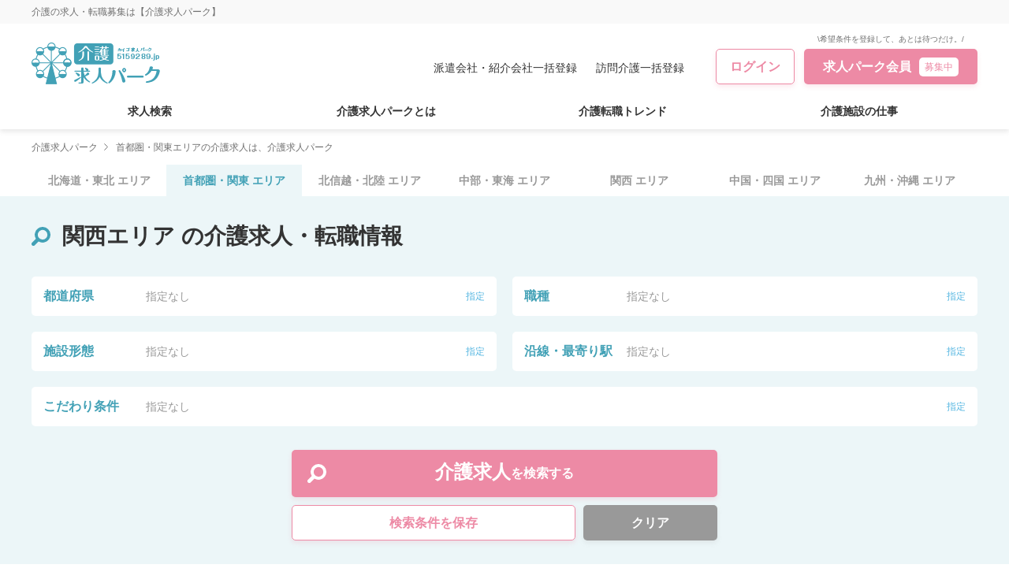

--- FILE ---
content_type: application/javascript
request_url: https://5159289.jp/_nuxt/Aside.vue.4254f83a.js
body_size: 2140
content:
import{_ as h}from"./nuxt-link.045a0374.js";import{f as k,A,o as s,c as _,a as e,F as $,r as y,b as c,w as r,l as S,t as x,j as i,m as o,d as b,_ as J,s as l,K as V}from"./entry.df2ff5c9.js";import{G as v,J as C,a as N}from"./consts.fdd0b16a.js";import{_ as D,a as G,b as Q,c as T,d as j}from"./Banner.e5c1f838.js";import{u as E}from"./auth.723d6f0a.js";const K={class:"aside_guide_block"},O=e("h3",{class:"common_title01"},"介護の仕事ガイド",-1),U={class:"aside_guide_list"},M={class:"aside_guide_text"},z=k({__name:"Guide",setup(p){return v.map(a=>a.link),A().path,(a,t)=>{const d=h;return s(),_("div",K,[O,e("ul",U,[(s(!0),_($,null,y(i(v),n=>(s(),_("li",{class:"aside_guide_item",key:n.title},[c(d,{to:n.link,class:"aside_guide_link"},{default:r(()=>[e("div",{class:"aside_guide_pic",style:S(`background-image: url('/images/guide/${n.image}');`)},null,4),e("p",M,x(n.title),1)]),_:2},1032,["to"])]))),128))])])}}}),R={key:0,class:"aside_guide_block"},H=e("h3",{class:"common_title01"},"介護業界の「仕事の種類」",-1),I={class:"aside_guide_list"},W={class:"aside_guide_text"},X=k({__name:"JobKind",setup(p){const a=C.map(d=>d.link),t=A().path;return(d,n)=>{const f=h;return i(a).includes(i(t))?(s(),_("div",R,[H,e("ul",I,[(s(!0),_($,null,y(i(C),u=>(s(),_("li",{class:"aside_guide_item",key:u.title},[c(f,{to:u.link,class:"aside_guide_link"},{default:r(()=>[e("div",{class:"aside_guide_pic",style:S(`background-image: url('/images/guide/category01/${u.image}')`)},null,4),e("p",W,x(u.title),1)]),_:2},1032,["to"])]))),128))])])):o("",!0)}}}),Y={key:0,class:"aside_guide_block"},Z=e("h3",{class:"common_title01"},"介護業界で「必要＆役立つ資格」",-1),q={class:"guide-work_list"},ee={class:"guid-work_title"},se=["src","alt"],te={class:"guide-work_sublist"},ne=k({__name:"Qualification",setup(p){const t=N.map(n=>n.qualifications).flat().map(n=>n.link),d=A().path;return(n,f)=>{const u=h;return i(t).includes(i(d))?(s(),_("div",Y,[Z,e("ul",q,[(s(!0),_($,null,y(i(N),m=>(s(),_("li",{class:"guide-work_item",key:m.category},[e("h3",ee,[e("img",{src:`/images/guide/category01/${m.image}`,alt:m.category},null,8,se),b(x(m.category),1)]),e("ul",te,[(s(!0),_($,null,y(m.qualifications,g=>(s(),_("li",{class:"guide-work_subitem",key:g.name},[c(u,{to:g.link,class:"guide-work_sublink"},{default:r(()=>[b(x(g.name),1)]),_:2},1032,["to"])]))),128))])]))),128))])])):o("",!0)}}}),ae={},_e={class:"aside_guide_block"},oe=e("h3",{class:"common_title01"},"介護転職トレンド",-1),ie={class:"aside_guide_list"},ce={class:"aside_guide_item"},le=e("div",{class:"aside_guide_pic",style:{"background-image":"url('/images/trend/trend_mv.jpg')"}},null,-1),de=e("p",{class:"aside_guide_text"},"介護転職トレンド ～ イマドキの効率的な介護求人の探し方 ～",-1),ue={class:"aside_guide_item"},re=e("div",{class:"aside_guide_pic",style:{"background-image":"url('/images/trend/type01/trend2_mv.jpg')"}},null,-1),me=e("p",{class:"aside_guide_text"},"もう試した？ 介護職の正社員転職なら「紹介会社・紹介予定派遣」に注目",-1),pe={class:"aside_guide_item"},ge=e("div",{class:"aside_guide_pic",style:{"background-image":"url('/images/trend/type02/trend3_mv.jpg')"}},null,-1),he=e("p",{class:"aside_guide_text"},"介護のパート・アルバイトを探すなら…高収入の「登録型派遣」を知ってる？",-1);function ke(p,a){const t=h;return s(),_("div",_e,[oe,e("ul",ie,[e("li",ce,[c(t,{to:"/contents/trend",class:"aside_guide_link"},{default:r(()=>[le,de]),_:1})]),e("li",ue,[c(t,{to:"/contents/trend/page02.html",class:"aside_guide_link"},{default:r(()=>[re,me]),_:1})]),e("li",pe,[c(t,{to:"/contents/trend/page03.html",class:"aside_guide_link"},{default:r(()=>[ge,he]),_:1})])])])}const fe=J(ae,[["render",ke]]),$e={class:"aside_feature_block"},ye=V('<h3 class="common_title01">介護求人パークの特徴</h3><div class="aside_feature_box"><ul class="aside_feature_list"><li class="aside_feature_item"><p class="aside_feature_num"><span><small>Point</small>01 </span></p><p class="aside_feature_text"><span>見やすい求人</span> シンプルなので、直感的にわかる。 </p></li><li class="aside_feature_item"><p class="aside_feature_num"><span><small>Point</small>02 </span></p><p class="aside_feature_text"><span>豊富な求人</span> 施設長からケアワーカーまで。 </p></li><li class="aside_feature_item"><p class="aside_feature_num"><span><small>Point</small>03 </span></p><p class="aside_feature_text"><span>わかりやすい求人</span> Q&amp;A形式だから、わかりやすい。 </p></li></ul><p class="aside_feature_subtext">求人パーク会員になると、お仕事が決まりやすくなる豊富な機能が使えます！</p></div>',2),xe=e("span",null,"希望条件を登録して、あとは待つだけ",-1),be=k({__name:"Feature",props:{isAuthenticated:{type:Boolean,default:!1}},setup(p){const{isAuthenticated:a}=p;return(t,d)=>{const n=h;return s(),_("div",$e,[ye,a?o("",!0):(s(),l(n,{key:0,to:"/regist/member_regist",class:"common_register_btn center"},{default:r(()=>[b(" 会員登録 "),xe]),_:1})),a?o("",!0):(s(),l(n,{key:1,to:"/member/login.jsp",class:"common_accent-border_btn h50"},{default:r(()=>[b("ログイン")]),_:1}))])}}}),Ae={class:"layout_aside"},Be=k({__name:"Aside",setup(p){const a=E();return(t,d)=>{const n=z,f=X,u=ne,m=fe,g=be,w=D,B=G,L=Q,P=T,F=j;return s(),_("aside",Ae,[t.$route.path.includes("/contents/kaigo/")?(s(),l(n,{key:0})):o("",!0),t.$route.path.includes("/contents/kaigo")?(s(),l(f,{key:1})):o("",!0),t.$route.path.includes("/contents/kaigo")?(s(),l(u,{key:2})):o("",!0),t.$route.path.includes("/contents/trend")?(s(),l(m,{key:3})):o("",!0),!i(a).isAuthenticated&&t.$route.path.includes("/contents/")?(s(),l(g,{key:4})):o("",!0),i(a).isAuthenticated?(s(),l(w,{key:5,"auth-user":i(a).authUser},null,8,["auth-user"])):o("",!0),c(B),c(L),c(P),!i(a).isAuthenticated&&!t.$route.path.includes("/contents/")?(s(),l(g,{key:6})):o("",!0),c(F)])}}});export{Be as _};


--- FILE ---
content_type: application/javascript
request_url: https://5159289.jp/_nuxt/AboutInfo.vue.4b410265.js
body_size: 1092
content:
import{_ as d}from"./nuxt-link.045a0374.js";import{f as h,o as t,c as e,a as s,F as l,r as u,b as o,w as r,d as i,t as p,K as f}from"./entry.df2ff5c9.js";const k={class:"recruit-d_search_block"},$=s("h2",{class:"common_title01"},"お住まいのエリアで、介護の求人を探そう",-1),g={class:"recruit-d_search_box"},x={class:"recruit-d_search_list"},L={class:"recruit-d_search_main"},v={class:"recruit-d_search_sub"},A={class:"recruit-d_search_sublist"},w=h({__name:"PrefectureLinks",props:{areaMapOptions:{}},setup(m){return(_,b)=>{const c=d;return t(),e("div",k,[$,s("div",g,[s("ul",x,[(t(!0),e(l,null,u(_.areaMapOptions,a=>(t(),e("li",{class:"recruit-d_search_item",key:a.code},[s("div",L,[o(c,{to:`/${a.alphabet}/search/ALL`,class:"recruit-d_search_link"},{default:r(()=>[i(p(a.name),1)]),_:2},1032,["to"])]),s("div",v,[s("ul",A,[(t(!0),e(l,null,u(a.prefectures,n=>(t(),e("li",{class:"recruit-d_search_subitem",key:n.id},[o(c,{to:`/${a.alphabet}/area/PC${n.id}`,class:"recruit-d_search_sublink"},{default:r(()=>[i(p(n.name),1)]),_:2},1032,["to"])]))),128))])])]))),128))])])])}}}),N={class:"about_info_block"},O=f('<h2 class="about_info_title"> 介護求人パークでは、求人情報をいろんな条件で絞り込みできます！ </h2><p class="common_page_text mb20"> 平日勤務・無資格OK・オープニング募集などの<span>“こだわり条件”</span>や、時給1200円以上・月給25万円以上など<span>“希望給与”</span>でも検索OK。<br> もちろん、デイサービス・特別養護老人ホームなどの<span>“施設形態”</span>や、社員・パート・派遣など<span>“雇用形態”</span>、介護職・ケアマネージャーなどの<span>“職種”</span>でも探せます！ </p>',2),V={class:"align_right mb8"},y=s("div",{class:"align_right"},[s("a",{href:"guide.html",class:"common_all_link"},"「介護の仕事ガイド」を見る")],-1),F=h({__name:"AboutInfo",props:{currentAreaAlphabet:{}},setup(m){return(_,b)=>{const c=d;return t(),e("div",N,[O,s("div",V,[o(c,{to:`/${_.currentAreaAlphabet}/search/ALL`,class:"common_all_link"},{default:r(()=>[i("介護求人パークで求人を検索する")]),_:1},8,["to"])]),y])}}});export{w as _,F as a};


--- FILE ---
content_type: image/svg+xml
request_url: https://5159289.jp/images/popup/close_icon.svg
body_size: 431
content:
<svg xmlns="http://www.w3.org/2000/svg" width="17.828" height="17.828" viewBox="0 0 17.828 17.828">
  <g id="close_icon" transform="translate(-1014.086 -314.086)">
    <line id="線_28" data-name="線 28" x2="15" y2="15" transform="translate(1015.5 315.5)" fill="none" stroke="#d2d2d2" stroke-linecap="round" stroke-width="2"/>
    <line id="線_29" data-name="線 29" x1="15" y2="15" transform="translate(1015.5 315.5)" fill="none" stroke="#d2d2d2" stroke-linecap="round" stroke-width="2"/>
  </g>
</svg>


--- FILE ---
content_type: application/javascript
request_url: https://5159289.jp/_nuxt/LoadingIcon.2e314157.js
body_size: 165
content:
import{_ as o,o as s,c}from"./entry.df2ff5c9.js";const _=""+globalThis.__publicAssetsURL("images/common/loading.svg"),n={},e={src:_,alt:"loading",class:"search_loading_icon"};function t(a,r){return s(),c("img",e)}const l=o(n,[["render",t]]);export{l as _};


--- FILE ---
content_type: application/javascript
request_url: https://5159289.jp/_nuxt/index.30f95be5.js
body_size: 19426
content:
import{a9 as Yo}from"./entry.df2ff5c9.js";function M(t){if(t===null||t===!0||t===!1)return NaN;var e=Number(t);return isNaN(e)?e:e<0?Math.ceil(e):Math.floor(e)}function P(t,e){if(e.length<t)throw new TypeError(t+" argument"+(t>1?"s":"")+" required, but only "+e.length+" present")}function ae(t){"@babel/helpers - typeof";return typeof Symbol=="function"&&typeof Symbol.iterator=="symbol"?ae=function(r){return typeof r}:ae=function(r){return r&&typeof Symbol=="function"&&r.constructor===Symbol&&r!==Symbol.prototype?"symbol":typeof r},ae(t)}function R(t){P(1,arguments);var e=Object.prototype.toString.call(t);return t instanceof Date||ae(t)==="object"&&e==="[object Date]"?new Date(t.getTime()):typeof t=="number"||e==="[object Number]"?new Date(t):((typeof t=="string"||e==="[object String]")&&typeof console<"u"&&(console.warn("Starting with v2.0.0-beta.1 date-fns doesn't accept strings as date arguments. Please use `parseISO` to parse strings. See: https://github.com/date-fns/date-fns/blob/master/docs/upgradeGuide.md#string-arguments"),console.warn(new Error().stack)),new Date(NaN))}function Bo(t,e){P(2,arguments);var r=R(t).getTime(),n=M(e);return new Date(r+n)}var qo={};function X(){return qo}function go(t){var e=new Date(Date.UTC(t.getFullYear(),t.getMonth(),t.getDate(),t.getHours(),t.getMinutes(),t.getSeconds(),t.getMilliseconds()));return e.setUTCFullYear(t.getFullYear()),t.getTime()-e.getTime()}var jo=6e4,Ao=36e5,Lo=1e3;function ue(t){"@babel/helpers - typeof";return typeof Symbol=="function"&&typeof Symbol.iterator=="symbol"?ue=function(r){return typeof r}:ue=function(r){return r&&typeof Symbol=="function"&&r.constructor===Symbol&&r!==Symbol.prototype?"symbol":typeof r},ue(t)}function Ho(t){return P(1,arguments),t instanceof Date||ue(t)==="object"&&Object.prototype.toString.call(t)==="[object Date]"}function Fo(t){if(P(1,arguments),!Ho(t)&&typeof t!="number")return!1;var e=R(t);return!isNaN(Number(e))}function Oo(t,e){P(2,arguments);var r=M(e);return Bo(t,-r)}var Qo=864e5;function zo(t){P(1,arguments);var e=R(t),r=e.getTime();e.setUTCMonth(0,1),e.setUTCHours(0,0,0,0);var n=e.getTime(),o=r-n;return Math.floor(o/Qo)+1}function z(t){P(1,arguments);var e=1,r=R(t),n=r.getUTCDay(),o=(n<e?7:0)+n-e;return r.setUTCDate(r.getUTCDate()-o),r.setUTCHours(0,0,0,0),r}function Po(t){P(1,arguments);var e=R(t),r=e.getUTCFullYear(),n=new Date(0);n.setUTCFullYear(r+1,0,4),n.setUTCHours(0,0,0,0);var o=z(n),a=new Date(0);a.setUTCFullYear(r,0,4),a.setUTCHours(0,0,0,0);var u=z(a);return e.getTime()>=o.getTime()?r+1:e.getTime()>=u.getTime()?r:r-1}function Xo(t){P(1,arguments);var e=Po(t),r=new Date(0);r.setUTCFullYear(e,0,4),r.setUTCHours(0,0,0,0);var n=z(r);return n}var Go=6048e5;function $o(t){P(1,arguments);var e=R(t),r=z(e).getTime()-Xo(e).getTime();return Math.round(r/Go)+1}function F(t,e){var r,n,o,a,u,i,f,c;P(1,arguments);var l=X(),s=M((r=(n=(o=(a=e==null?void 0:e.weekStartsOn)!==null&&a!==void 0?a:e==null||(u=e.locale)===null||u===void 0||(i=u.options)===null||i===void 0?void 0:i.weekStartsOn)!==null&&o!==void 0?o:l.weekStartsOn)!==null&&n!==void 0?n:(f=l.locale)===null||f===void 0||(c=f.options)===null||c===void 0?void 0:c.weekStartsOn)!==null&&r!==void 0?r:0);if(!(s>=0&&s<=6))throw new RangeError("weekStartsOn must be between 0 and 6 inclusively");var p=R(t),y=p.getUTCDay(),d=(y<s?7:0)+y-s;return p.setUTCDate(p.getUTCDate()-d),p.setUTCHours(0,0,0,0),p}function Xr(t,e){var r,n,o,a,u,i,f,c;P(1,arguments);var l=R(t),s=l.getUTCFullYear(),p=X(),y=M((r=(n=(o=(a=e==null?void 0:e.firstWeekContainsDate)!==null&&a!==void 0?a:e==null||(u=e.locale)===null||u===void 0||(i=u.options)===null||i===void 0?void 0:i.firstWeekContainsDate)!==null&&o!==void 0?o:p.firstWeekContainsDate)!==null&&n!==void 0?n:(f=p.locale)===null||f===void 0||(c=f.options)===null||c===void 0?void 0:c.firstWeekContainsDate)!==null&&r!==void 0?r:1);if(!(y>=1&&y<=7))throw new RangeError("firstWeekContainsDate must be between 1 and 7 inclusively");var d=new Date(0);d.setUTCFullYear(s+1,0,y),d.setUTCHours(0,0,0,0);var $=F(d,e),v=new Date(0);v.setUTCFullYear(s,0,y),v.setUTCHours(0,0,0,0);var x=F(v,e);return l.getTime()>=$.getTime()?s+1:l.getTime()>=x.getTime()?s:s-1}function Vo(t,e){var r,n,o,a,u,i,f,c;P(1,arguments);var l=X(),s=M((r=(n=(o=(a=e==null?void 0:e.firstWeekContainsDate)!==null&&a!==void 0?a:e==null||(u=e.locale)===null||u===void 0||(i=u.options)===null||i===void 0?void 0:i.firstWeekContainsDate)!==null&&o!==void 0?o:l.firstWeekContainsDate)!==null&&n!==void 0?n:(f=l.locale)===null||f===void 0||(c=f.options)===null||c===void 0?void 0:c.firstWeekContainsDate)!==null&&r!==void 0?r:1),p=Xr(t,e),y=new Date(0);y.setUTCFullYear(p,0,s),y.setUTCHours(0,0,0,0);var d=F(y,e);return d}var Ko=6048e5;function To(t,e){P(1,arguments);var r=R(t),n=F(r,e).getTime()-Vo(r,e).getTime();return Math.round(n/Ko)+1}function m(t,e){for(var r=t<0?"-":"",n=Math.abs(t).toString();n.length<e;)n="0"+n;return r+n}var Zo={y:function(e,r){var n=e.getUTCFullYear(),o=n>0?n:1-n;return m(r==="yy"?o%100:o,r.length)},M:function(e,r){var n=e.getUTCMonth();return r==="M"?String(n+1):m(n+1,2)},d:function(e,r){return m(e.getUTCDate(),r.length)},a:function(e,r){var n=e.getUTCHours()/12>=1?"pm":"am";switch(r){case"a":case"aa":return n.toUpperCase();case"aaa":return n;case"aaaaa":return n[0];case"aaaa":default:return n==="am"?"a.m.":"p.m."}},h:function(e,r){return m(e.getUTCHours()%12||12,r.length)},H:function(e,r){return m(e.getUTCHours(),r.length)},m:function(e,r){return m(e.getUTCMinutes(),r.length)},s:function(e,r){return m(e.getUTCSeconds(),r.length)},S:function(e,r){var n=r.length,o=e.getUTCMilliseconds(),a=Math.floor(o*Math.pow(10,n-3));return m(a,r.length)}};const A=Zo;var Q={am:"am",pm:"pm",midnight:"midnight",noon:"noon",morning:"morning",afternoon:"afternoon",evening:"evening",night:"night"},Jo={G:function(e,r,n){var o=e.getUTCFullYear()>0?1:0;switch(r){case"G":case"GG":case"GGG":return n.era(o,{width:"abbreviated"});case"GGGGG":return n.era(o,{width:"narrow"});case"GGGG":default:return n.era(o,{width:"wide"})}},y:function(e,r,n){if(r==="yo"){var o=e.getUTCFullYear(),a=o>0?o:1-o;return n.ordinalNumber(a,{unit:"year"})}return A.y(e,r)},Y:function(e,r,n,o){var a=Xr(e,o),u=a>0?a:1-a;if(r==="YY"){var i=u%100;return m(i,2)}return r==="Yo"?n.ordinalNumber(u,{unit:"year"}):m(u,r.length)},R:function(e,r){var n=Po(e);return m(n,r.length)},u:function(e,r){var n=e.getUTCFullYear();return m(n,r.length)},Q:function(e,r,n){var o=Math.ceil((e.getUTCMonth()+1)/3);switch(r){case"Q":return String(o);case"QQ":return m(o,2);case"Qo":return n.ordinalNumber(o,{unit:"quarter"});case"QQQ":return n.quarter(o,{width:"abbreviated",context:"formatting"});case"QQQQQ":return n.quarter(o,{width:"narrow",context:"formatting"});case"QQQQ":default:return n.quarter(o,{width:"wide",context:"formatting"})}},q:function(e,r,n){var o=Math.ceil((e.getUTCMonth()+1)/3);switch(r){case"q":return String(o);case"qq":return m(o,2);case"qo":return n.ordinalNumber(o,{unit:"quarter"});case"qqq":return n.quarter(o,{width:"abbreviated",context:"standalone"});case"qqqqq":return n.quarter(o,{width:"narrow",context:"standalone"});case"qqqq":default:return n.quarter(o,{width:"wide",context:"standalone"})}},M:function(e,r,n){var o=e.getUTCMonth();switch(r){case"M":case"MM":return A.M(e,r);case"Mo":return n.ordinalNumber(o+1,{unit:"month"});case"MMM":return n.month(o,{width:"abbreviated",context:"formatting"});case"MMMMM":return n.month(o,{width:"narrow",context:"formatting"});case"MMMM":default:return n.month(o,{width:"wide",context:"formatting"})}},L:function(e,r,n){var o=e.getUTCMonth();switch(r){case"L":return String(o+1);case"LL":return m(o+1,2);case"Lo":return n.ordinalNumber(o+1,{unit:"month"});case"LLL":return n.month(o,{width:"abbreviated",context:"standalone"});case"LLLLL":return n.month(o,{width:"narrow",context:"standalone"});case"LLLL":default:return n.month(o,{width:"wide",context:"standalone"})}},w:function(e,r,n,o){var a=To(e,o);return r==="wo"?n.ordinalNumber(a,{unit:"week"}):m(a,r.length)},I:function(e,r,n){var o=$o(e);return r==="Io"?n.ordinalNumber(o,{unit:"week"}):m(o,r.length)},d:function(e,r,n){return r==="do"?n.ordinalNumber(e.getUTCDate(),{unit:"date"}):A.d(e,r)},D:function(e,r,n){var o=zo(e);return r==="Do"?n.ordinalNumber(o,{unit:"dayOfYear"}):m(o,r.length)},E:function(e,r,n){var o=e.getUTCDay();switch(r){case"E":case"EE":case"EEE":return n.day(o,{width:"abbreviated",context:"formatting"});case"EEEEE":return n.day(o,{width:"narrow",context:"formatting"});case"EEEEEE":return n.day(o,{width:"short",context:"formatting"});case"EEEE":default:return n.day(o,{width:"wide",context:"formatting"})}},e:function(e,r,n,o){var a=e.getUTCDay(),u=(a-o.weekStartsOn+8)%7||7;switch(r){case"e":return String(u);case"ee":return m(u,2);case"eo":return n.ordinalNumber(u,{unit:"day"});case"eee":return n.day(a,{width:"abbreviated",context:"formatting"});case"eeeee":return n.day(a,{width:"narrow",context:"formatting"});case"eeeeee":return n.day(a,{width:"short",context:"formatting"});case"eeee":default:return n.day(a,{width:"wide",context:"formatting"})}},c:function(e,r,n,o){var a=e.getUTCDay(),u=(a-o.weekStartsOn+8)%7||7;switch(r){case"c":return String(u);case"cc":return m(u,r.length);case"co":return n.ordinalNumber(u,{unit:"day"});case"ccc":return n.day(a,{width:"abbreviated",context:"standalone"});case"ccccc":return n.day(a,{width:"narrow",context:"standalone"});case"cccccc":return n.day(a,{width:"short",context:"standalone"});case"cccc":default:return n.day(a,{width:"wide",context:"standalone"})}},i:function(e,r,n){var o=e.getUTCDay(),a=o===0?7:o;switch(r){case"i":return String(a);case"ii":return m(a,r.length);case"io":return n.ordinalNumber(a,{unit:"day"});case"iii":return n.day(o,{width:"abbreviated",context:"formatting"});case"iiiii":return n.day(o,{width:"narrow",context:"formatting"});case"iiiiii":return n.day(o,{width:"short",context:"formatting"});case"iiii":default:return n.day(o,{width:"wide",context:"formatting"})}},a:function(e,r,n){var o=e.getUTCHours(),a=o/12>=1?"pm":"am";switch(r){case"a":case"aa":return n.dayPeriod(a,{width:"abbreviated",context:"formatting"});case"aaa":return n.dayPeriod(a,{width:"abbreviated",context:"formatting"}).toLowerCase();case"aaaaa":return n.dayPeriod(a,{width:"narrow",context:"formatting"});case"aaaa":default:return n.dayPeriod(a,{width:"wide",context:"formatting"})}},b:function(e,r,n){var o=e.getUTCHours(),a;switch(o===12?a=Q.noon:o===0?a=Q.midnight:a=o/12>=1?"pm":"am",r){case"b":case"bb":return n.dayPeriod(a,{width:"abbreviated",context:"formatting"});case"bbb":return n.dayPeriod(a,{width:"abbreviated",context:"formatting"}).toLowerCase();case"bbbbb":return n.dayPeriod(a,{width:"narrow",context:"formatting"});case"bbbb":default:return n.dayPeriod(a,{width:"wide",context:"formatting"})}},B:function(e,r,n){var o=e.getUTCHours(),a;switch(o>=17?a=Q.evening:o>=12?a=Q.afternoon:o>=4?a=Q.morning:a=Q.night,r){case"B":case"BB":case"BBB":return n.dayPeriod(a,{width:"abbreviated",context:"formatting"});case"BBBBB":return n.dayPeriod(a,{width:"narrow",context:"formatting"});case"BBBB":default:return n.dayPeriod(a,{width:"wide",context:"formatting"})}},h:function(e,r,n){if(r==="ho"){var o=e.getUTCHours()%12;return o===0&&(o=12),n.ordinalNumber(o,{unit:"hour"})}return A.h(e,r)},H:function(e,r,n){return r==="Ho"?n.ordinalNumber(e.getUTCHours(),{unit:"hour"}):A.H(e,r)},K:function(e,r,n){var o=e.getUTCHours()%12;return r==="Ko"?n.ordinalNumber(o,{unit:"hour"}):m(o,r.length)},k:function(e,r,n){var o=e.getUTCHours();return o===0&&(o=24),r==="ko"?n.ordinalNumber(o,{unit:"hour"}):m(o,r.length)},m:function(e,r,n){return r==="mo"?n.ordinalNumber(e.getUTCMinutes(),{unit:"minute"}):A.m(e,r)},s:function(e,r,n){return r==="so"?n.ordinalNumber(e.getUTCSeconds(),{unit:"second"}):A.s(e,r)},S:function(e,r){return A.S(e,r)},X:function(e,r,n,o){var a=o._originalDate||e,u=a.getTimezoneOffset();if(u===0)return"Z";switch(r){case"X":return fn(u);case"XXXX":case"XX":return H(u);case"XXXXX":case"XXX":default:return H(u,":")}},x:function(e,r,n,o){var a=o._originalDate||e,u=a.getTimezoneOffset();switch(r){case"x":return fn(u);case"xxxx":case"xx":return H(u);case"xxxxx":case"xxx":default:return H(u,":")}},O:function(e,r,n,o){var a=o._originalDate||e,u=a.getTimezoneOffset();switch(r){case"O":case"OO":case"OOO":return"GMT"+un(u,":");case"OOOO":default:return"GMT"+H(u,":")}},z:function(e,r,n,o){var a=o._originalDate||e,u=a.getTimezoneOffset();switch(r){case"z":case"zz":case"zzz":return"GMT"+un(u,":");case"zzzz":default:return"GMT"+H(u,":")}},t:function(e,r,n,o){var a=o._originalDate||e,u=Math.floor(a.getTime()/1e3);return m(u,r.length)},T:function(e,r,n,o){var a=o._originalDate||e,u=a.getTime();return m(u,r.length)}};function un(t,e){var r=t>0?"-":"+",n=Math.abs(t),o=Math.floor(n/60),a=n%60;if(a===0)return r+String(o);var u=e||"";return r+String(o)+u+m(a,2)}function fn(t,e){if(t%60===0){var r=t>0?"-":"+";return r+m(Math.abs(t)/60,2)}return H(t,e)}function H(t,e){var r=e||"",n=t>0?"-":"+",o=Math.abs(t),a=m(Math.floor(o/60),2),u=m(o%60,2);return n+a+r+u}const ea=Jo;var cn=function(e,r){switch(e){case"P":return r.date({width:"short"});case"PP":return r.date({width:"medium"});case"PPP":return r.date({width:"long"});case"PPPP":default:return r.date({width:"full"})}},So=function(e,r){switch(e){case"p":return r.time({width:"short"});case"pp":return r.time({width:"medium"});case"ppp":return r.time({width:"long"});case"pppp":default:return r.time({width:"full"})}},ta=function(e,r){var n=e.match(/(P+)(p+)?/)||[],o=n[1],a=n[2];if(!a)return cn(e,r);var u;switch(o){case"P":u=r.dateTime({width:"short"});break;case"PP":u=r.dateTime({width:"medium"});break;case"PPP":u=r.dateTime({width:"long"});break;case"PPPP":default:u=r.dateTime({width:"full"});break}return u.replace("{{date}}",cn(o,r)).replace("{{time}}",So(a,r))},ra={p:So,P:ta};const xt=ra;var na=["D","DD"],oa=["YY","YYYY"];function Ro(t){return na.indexOf(t)!==-1}function xo(t){return oa.indexOf(t)!==-1}function Ae(t,e,r){if(t==="YYYY")throw new RangeError("Use `yyyy` instead of `YYYY` (in `".concat(e,"`) for formatting years to the input `").concat(r,"`; see: https://github.com/date-fns/date-fns/blob/master/docs/unicodeTokens.md"));if(t==="YY")throw new RangeError("Use `yy` instead of `YY` (in `".concat(e,"`) for formatting years to the input `").concat(r,"`; see: https://github.com/date-fns/date-fns/blob/master/docs/unicodeTokens.md"));if(t==="D")throw new RangeError("Use `d` instead of `D` (in `".concat(e,"`) for formatting days of the month to the input `").concat(r,"`; see: https://github.com/date-fns/date-fns/blob/master/docs/unicodeTokens.md"));if(t==="DD")throw new RangeError("Use `dd` instead of `DD` (in `".concat(e,"`) for formatting days of the month to the input `").concat(r,"`; see: https://github.com/date-fns/date-fns/blob/master/docs/unicodeTokens.md"))}var aa={lessThanXSeconds:{one:"less than a second",other:"less than {{count}} seconds"},xSeconds:{one:"1 second",other:"{{count}} seconds"},halfAMinute:"half a minute",lessThanXMinutes:{one:"less than a minute",other:"less than {{count}} minutes"},xMinutes:{one:"1 minute",other:"{{count}} minutes"},aboutXHours:{one:"about 1 hour",other:"about {{count}} hours"},xHours:{one:"1 hour",other:"{{count}} hours"},xDays:{one:"1 day",other:"{{count}} days"},aboutXWeeks:{one:"about 1 week",other:"about {{count}} weeks"},xWeeks:{one:"1 week",other:"{{count}} weeks"},aboutXMonths:{one:"about 1 month",other:"about {{count}} months"},xMonths:{one:"1 month",other:"{{count}} months"},aboutXYears:{one:"about 1 year",other:"about {{count}} years"},xYears:{one:"1 year",other:"{{count}} years"},overXYears:{one:"over 1 year",other:"over {{count}} years"},almostXYears:{one:"almost 1 year",other:"almost {{count}} years"}},ua=function(e,r,n){var o,a=aa[e];return typeof a=="string"?o=a:r===1?o=a.one:o=a.other.replace("{{count}}",r.toString()),n!=null&&n.addSuffix?n.comparison&&n.comparison>0?"in "+o:o+" ago":o};const ia=ua;function Tt(t){return function(){var e=arguments.length>0&&arguments[0]!==void 0?arguments[0]:{},r=e.width?String(e.width):t.defaultWidth,n=t.formats[r]||t.formats[t.defaultWidth];return n}}var fa={full:"EEEE, MMMM do, y",long:"MMMM do, y",medium:"MMM d, y",short:"MM/dd/yyyy"},ca={full:"h:mm:ss a zzzz",long:"h:mm:ss a z",medium:"h:mm:ss a",short:"h:mm a"},la={full:"{{date}} 'at' {{time}}",long:"{{date}} 'at' {{time}}",medium:"{{date}}, {{time}}",short:"{{date}}, {{time}}"},sa={date:Tt({formats:fa,defaultWidth:"full"}),time:Tt({formats:ca,defaultWidth:"full"}),dateTime:Tt({formats:la,defaultWidth:"full"})};const ya=sa;var pa={lastWeek:"'last' eeee 'at' p",yesterday:"'yesterday at' p",today:"'today at' p",tomorrow:"'tomorrow at' p",nextWeek:"eeee 'at' p",other:"P"},ha=function(e,r,n,o){return pa[e]};const da=ha;function ee(t){return function(e,r){var n=r!=null&&r.context?String(r.context):"standalone",o;if(n==="formatting"&&t.formattingValues){var a=t.defaultFormattingWidth||t.defaultWidth,u=r!=null&&r.width?String(r.width):a;o=t.formattingValues[u]||t.formattingValues[a]}else{var i=t.defaultWidth,f=r!=null&&r.width?String(r.width):t.defaultWidth;o=t.values[f]||t.values[i]}var c=t.argumentCallback?t.argumentCallback(e):e;return o[c]}}var va={narrow:["B","A"],abbreviated:["BC","AD"],wide:["Before Christ","Anno Domini"]},ma={narrow:["1","2","3","4"],abbreviated:["Q1","Q2","Q3","Q4"],wide:["1st quarter","2nd quarter","3rd quarter","4th quarter"]},ba={narrow:["J","F","M","A","M","J","J","A","S","O","N","D"],abbreviated:["Jan","Feb","Mar","Apr","May","Jun","Jul","Aug","Sep","Oct","Nov","Dec"],wide:["January","February","March","April","May","June","July","August","September","October","November","December"]},_a={narrow:["S","M","T","W","T","F","S"],short:["Su","Mo","Tu","We","Th","Fr","Sa"],abbreviated:["Sun","Mon","Tue","Wed","Thu","Fri","Sat"],wide:["Sunday","Monday","Tuesday","Wednesday","Thursday","Friday","Saturday"]},wa={narrow:{am:"a",pm:"p",midnight:"mi",noon:"n",morning:"morning",afternoon:"afternoon",evening:"evening",night:"night"},abbreviated:{am:"AM",pm:"PM",midnight:"midnight",noon:"noon",morning:"morning",afternoon:"afternoon",evening:"evening",night:"night"},wide:{am:"a.m.",pm:"p.m.",midnight:"midnight",noon:"noon",morning:"morning",afternoon:"afternoon",evening:"evening",night:"night"}},ga={narrow:{am:"a",pm:"p",midnight:"mi",noon:"n",morning:"in the morning",afternoon:"in the afternoon",evening:"in the evening",night:"at night"},abbreviated:{am:"AM",pm:"PM",midnight:"midnight",noon:"noon",morning:"in the morning",afternoon:"in the afternoon",evening:"in the evening",night:"at night"},wide:{am:"a.m.",pm:"p.m.",midnight:"midnight",noon:"noon",morning:"in the morning",afternoon:"in the afternoon",evening:"in the evening",night:"at night"}},Oa=function(e,r){var n=Number(e),o=n%100;if(o>20||o<10)switch(o%10){case 1:return n+"st";case 2:return n+"nd";case 3:return n+"rd"}return n+"th"},Pa={ordinalNumber:Oa,era:ee({values:va,defaultWidth:"wide"}),quarter:ee({values:ma,defaultWidth:"wide",argumentCallback:function(e){return e-1}}),month:ee({values:ba,defaultWidth:"wide"}),day:ee({values:_a,defaultWidth:"wide"}),dayPeriod:ee({values:wa,defaultWidth:"wide",formattingValues:ga,defaultFormattingWidth:"wide"})};const $a=Pa;function te(t){return function(e){var r=arguments.length>1&&arguments[1]!==void 0?arguments[1]:{},n=r.width,o=n&&t.matchPatterns[n]||t.matchPatterns[t.defaultMatchWidth],a=e.match(o);if(!a)return null;var u=a[0],i=n&&t.parsePatterns[n]||t.parsePatterns[t.defaultParseWidth],f=Array.isArray(i)?Sa(i,function(s){return s.test(u)}):Ta(i,function(s){return s.test(u)}),c;c=t.valueCallback?t.valueCallback(f):f,c=r.valueCallback?r.valueCallback(c):c;var l=e.slice(u.length);return{value:c,rest:l}}}function Ta(t,e){for(var r in t)if(t.hasOwnProperty(r)&&e(t[r]))return r}function Sa(t,e){for(var r=0;r<t.length;r++)if(e(t[r]))return r}function Ra(t){return function(e){var r=arguments.length>1&&arguments[1]!==void 0?arguments[1]:{},n=e.match(t.matchPattern);if(!n)return null;var o=n[0],a=e.match(t.parsePattern);if(!a)return null;var u=t.valueCallback?t.valueCallback(a[0]):a[0];u=r.valueCallback?r.valueCallback(u):u;var i=e.slice(o.length);return{value:u,rest:i}}}var xa=/^(\d+)(th|st|nd|rd)?/i,Da=/\d+/i,Ea={narrow:/^(b|a)/i,abbreviated:/^(b\.?\s?c\.?|b\.?\s?c\.?\s?e\.?|a\.?\s?d\.?|c\.?\s?e\.?)/i,wide:/^(before christ|before common era|anno domini|common era)/i},Ma={any:[/^b/i,/^(a|c)/i]},ka={narrow:/^[1234]/i,abbreviated:/^q[1234]/i,wide:/^[1234](th|st|nd|rd)? quarter/i},Ca={any:[/1/i,/2/i,/3/i,/4/i]},Na={narrow:/^[jfmasond]/i,abbreviated:/^(jan|feb|mar|apr|may|jun|jul|aug|sep|oct|nov|dec)/i,wide:/^(january|february|march|april|may|june|july|august|september|october|november|december)/i},Wa={narrow:[/^j/i,/^f/i,/^m/i,/^a/i,/^m/i,/^j/i,/^j/i,/^a/i,/^s/i,/^o/i,/^n/i,/^d/i],any:[/^ja/i,/^f/i,/^mar/i,/^ap/i,/^may/i,/^jun/i,/^jul/i,/^au/i,/^s/i,/^o/i,/^n/i,/^d/i]},Ua={narrow:/^[smtwf]/i,short:/^(su|mo|tu|we|th|fr|sa)/i,abbreviated:/^(sun|mon|tue|wed|thu|fri|sat)/i,wide:/^(sunday|monday|tuesday|wednesday|thursday|friday|saturday)/i},Ia={narrow:[/^s/i,/^m/i,/^t/i,/^w/i,/^t/i,/^f/i,/^s/i],any:[/^su/i,/^m/i,/^tu/i,/^w/i,/^th/i,/^f/i,/^sa/i]},Ya={narrow:/^(a|p|mi|n|(in the|at) (morning|afternoon|evening|night))/i,any:/^([ap]\.?\s?m\.?|midnight|noon|(in the|at) (morning|afternoon|evening|night))/i},Ba={any:{am:/^a/i,pm:/^p/i,midnight:/^mi/i,noon:/^no/i,morning:/morning/i,afternoon:/afternoon/i,evening:/evening/i,night:/night/i}},qa={ordinalNumber:Ra({matchPattern:xa,parsePattern:Da,valueCallback:function(e){return parseInt(e,10)}}),era:te({matchPatterns:Ea,defaultMatchWidth:"wide",parsePatterns:Ma,defaultParseWidth:"any"}),quarter:te({matchPatterns:ka,defaultMatchWidth:"wide",parsePatterns:Ca,defaultParseWidth:"any",valueCallback:function(e){return e+1}}),month:te({matchPatterns:Na,defaultMatchWidth:"wide",parsePatterns:Wa,defaultParseWidth:"any"}),day:te({matchPatterns:Ua,defaultMatchWidth:"wide",parsePatterns:Ia,defaultParseWidth:"any"}),dayPeriod:te({matchPatterns:Ya,defaultMatchWidth:"any",parsePatterns:Ba,defaultParseWidth:"any"})};const ja=qa;var Aa={code:"en-US",formatDistance:ia,formatLong:ya,formatRelative:da,localize:$a,match:ja,options:{weekStartsOn:0,firstWeekContainsDate:1}};const Do=Aa;var La=/[yYQqMLwIdDecihHKkms]o|(\w)\1*|''|'(''|[^'])+('|$)|./g,Ha=/P+p+|P+|p+|''|'(''|[^'])+('|$)|./g,Fa=/^'([^]*?)'?$/,Qa=/''/g,za=/[a-zA-Z]/;function El(t,e,r){var n,o,a,u,i,f,c,l,s,p,y,d,$,v,x,N,D,W;P(2,arguments);var G=String(e),E=X(),U=(n=(o=r==null?void 0:r.locale)!==null&&o!==void 0?o:E.locale)!==null&&n!==void 0?n:Do,B=M((a=(u=(i=(f=r==null?void 0:r.firstWeekContainsDate)!==null&&f!==void 0?f:r==null||(c=r.locale)===null||c===void 0||(l=c.options)===null||l===void 0?void 0:l.firstWeekContainsDate)!==null&&i!==void 0?i:E.firstWeekContainsDate)!==null&&u!==void 0?u:(s=E.locale)===null||s===void 0||(p=s.options)===null||p===void 0?void 0:p.firstWeekContainsDate)!==null&&a!==void 0?a:1);if(!(B>=1&&B<=7))throw new RangeError("firstWeekContainsDate must be between 1 and 7 inclusively");var q=M((y=(d=($=(v=r==null?void 0:r.weekStartsOn)!==null&&v!==void 0?v:r==null||(x=r.locale)===null||x===void 0||(N=x.options)===null||N===void 0?void 0:N.weekStartsOn)!==null&&$!==void 0?$:E.weekStartsOn)!==null&&d!==void 0?d:(D=E.locale)===null||D===void 0||(W=D.options)===null||W===void 0?void 0:W.weekStartsOn)!==null&&y!==void 0?y:0);if(!(q>=0&&q<=6))throw new RangeError("weekStartsOn must be between 0 and 6 inclusively");if(!U.localize)throw new RangeError("locale must contain localize property");if(!U.formatLong)throw new RangeError("locale must contain formatLong property");var j=R(t);if(!Fo(j))throw new RangeError("Invalid time value");var V=go(j),K=Oo(j,V),Z={firstWeekContainsDate:B,weekStartsOn:q,locale:U,_originalDate:j},Ot=G.match(Ha).map(function(S){var k=S[0];if(k==="p"||k==="P"){var L=xt[k];return L(S,U.formatLong)}return S}).join("").match(La).map(function(S){if(S==="''")return"'";var k=S[0];if(k==="'")return Xa(S);var L=ea[k];if(L)return!(r!=null&&r.useAdditionalWeekYearTokens)&&xo(S)&&Ae(S,e,String(t)),!(r!=null&&r.useAdditionalDayOfYearTokens)&&Ro(S)&&Ae(S,e,String(t)),L(K,S,U.localize,Z);if(k.match(za))throw new RangeError("Format string contains an unescaped latin alphabet character `"+k+"`");return S}).join("");return Ot}function Xa(t){var e=t.match(Fa);return e?e[1].replace(Qa,"'"):t}function Ga(t,e){if(t==null)throw new TypeError("assign requires that input parameter not be null or undefined");for(var r in e)Object.prototype.hasOwnProperty.call(e,r)&&(t[r]=e[r]);return t}function ie(t){"@babel/helpers - typeof";return typeof Symbol=="function"&&typeof Symbol.iterator=="symbol"?ie=function(r){return typeof r}:ie=function(r){return r&&typeof Symbol=="function"&&r.constructor===Symbol&&r!==Symbol.prototype?"symbol":typeof r},ie(t)}function Eo(t,e){if(typeof e!="function"&&e!==null)throw new TypeError("Super expression must either be null or a function");t.prototype=Object.create(e&&e.prototype,{constructor:{value:t,writable:!0,configurable:!0}}),e&&Dt(t,e)}function Dt(t,e){return Dt=Object.setPrototypeOf||function(n,o){return n.__proto__=o,n},Dt(t,e)}function Mo(t){var e=Ka();return function(){var n=Le(t),o;if(e){var a=Le(this).constructor;o=Reflect.construct(n,arguments,a)}else o=n.apply(this,arguments);return Va(this,o)}}function Va(t,e){return e&&(ie(e)==="object"||typeof e=="function")?e:Et(t)}function Et(t){if(t===void 0)throw new ReferenceError("this hasn't been initialised - super() hasn't been called");return t}function Ka(){if(typeof Reflect>"u"||!Reflect.construct||Reflect.construct.sham)return!1;if(typeof Proxy=="function")return!0;try{return Boolean.prototype.valueOf.call(Reflect.construct(Boolean,[],function(){})),!0}catch{return!1}}function Le(t){return Le=Object.setPrototypeOf?Object.getPrototypeOf:function(r){return r.__proto__||Object.getPrototypeOf(r)},Le(t)}function Gr(t,e){if(!(t instanceof e))throw new TypeError("Cannot call a class as a function")}function ln(t,e){for(var r=0;r<e.length;r++){var n=e[r];n.enumerable=n.enumerable||!1,n.configurable=!0,"value"in n&&(n.writable=!0),Object.defineProperty(t,n.key,n)}}function Vr(t,e,r){return e&&ln(t.prototype,e),r&&ln(t,r),t}function Mt(t,e,r){return e in t?Object.defineProperty(t,e,{value:r,enumerable:!0,configurable:!0,writable:!0}):t[e]=r,t}var Za=10,ko=function(){function t(){Gr(this,t),Mt(this,"subPriority",0)}return Vr(t,[{key:"validate",value:function(r,n){return!0}}]),t}(),Ja=function(t){Eo(r,t);var e=Mo(r);function r(n,o,a,u,i){var f;return Gr(this,r),f=e.call(this),f.value=n,f.validateValue=o,f.setValue=a,f.priority=u,i&&(f.subPriority=i),f}return Vr(r,[{key:"validate",value:function(o,a){return this.validateValue(o,this.value,a)}},{key:"set",value:function(o,a,u){return this.setValue(o,a,this.value,u)}}]),r}(ko),eu=function(t){Eo(r,t);var e=Mo(r);function r(){var n;Gr(this,r);for(var o=arguments.length,a=new Array(o),u=0;u<o;u++)a[u]=arguments[u];return n=e.call.apply(e,[this].concat(a)),Mt(Et(n),"priority",Za),Mt(Et(n),"subPriority",-1),n}return Vr(r,[{key:"set",value:function(o,a){if(a.timestampIsSet)return o;var u=new Date(0);return u.setFullYear(o.getUTCFullYear(),o.getUTCMonth(),o.getUTCDate()),u.setHours(o.getUTCHours(),o.getUTCMinutes(),o.getUTCSeconds(),o.getUTCMilliseconds()),u}}]),r}(ko);function tu(t,e){if(!(t instanceof e))throw new TypeError("Cannot call a class as a function")}function sn(t,e){for(var r=0;r<e.length;r++){var n=e[r];n.enumerable=n.enumerable||!1,n.configurable=!0,"value"in n&&(n.writable=!0),Object.defineProperty(t,n.key,n)}}function ru(t,e,r){return e&&sn(t.prototype,e),r&&sn(t,r),t}var h=function(){function t(){tu(this,t)}return ru(t,[{key:"run",value:function(r,n,o,a){var u=this.parse(r,n,o,a);return u?{setter:new Ja(u.value,this.validate,this.set,this.priority,this.subPriority),rest:u.rest}:null}},{key:"validate",value:function(r,n,o){return!0}}]),t}();function fe(t){"@babel/helpers - typeof";return typeof Symbol=="function"&&typeof Symbol.iterator=="symbol"?fe=function(r){return typeof r}:fe=function(r){return r&&typeof Symbol=="function"&&r.constructor===Symbol&&r!==Symbol.prototype?"symbol":typeof r},fe(t)}function nu(t,e){if(!(t instanceof e))throw new TypeError("Cannot call a class as a function")}function yn(t,e){for(var r=0;r<e.length;r++){var n=e[r];n.enumerable=n.enumerable||!1,n.configurable=!0,"value"in n&&(n.writable=!0),Object.defineProperty(t,n.key,n)}}function ou(t,e,r){return e&&yn(t.prototype,e),r&&yn(t,r),t}function au(t,e){if(typeof e!="function"&&e!==null)throw new TypeError("Super expression must either be null or a function");t.prototype=Object.create(e&&e.prototype,{constructor:{value:t,writable:!0,configurable:!0}}),e&&kt(t,e)}function kt(t,e){return kt=Object.setPrototypeOf||function(n,o){return n.__proto__=o,n},kt(t,e)}function uu(t){var e=fu();return function(){var n=He(t),o;if(e){var a=He(this).constructor;o=Reflect.construct(n,arguments,a)}else o=n.apply(this,arguments);return iu(this,o)}}function iu(t,e){return e&&(fe(e)==="object"||typeof e=="function")?e:Ct(t)}function Ct(t){if(t===void 0)throw new ReferenceError("this hasn't been initialised - super() hasn't been called");return t}function fu(){if(typeof Reflect>"u"||!Reflect.construct||Reflect.construct.sham)return!1;if(typeof Proxy=="function")return!0;try{return Boolean.prototype.valueOf.call(Reflect.construct(Boolean,[],function(){})),!0}catch{return!1}}function He(t){return He=Object.setPrototypeOf?Object.getPrototypeOf:function(r){return r.__proto__||Object.getPrototypeOf(r)},He(t)}function pn(t,e,r){return e in t?Object.defineProperty(t,e,{value:r,enumerable:!0,configurable:!0,writable:!0}):t[e]=r,t}var cu=function(t){au(r,t);var e=uu(r);function r(){var n;nu(this,r);for(var o=arguments.length,a=new Array(o),u=0;u<o;u++)a[u]=arguments[u];return n=e.call.apply(e,[this].concat(a)),pn(Ct(n),"priority",140),pn(Ct(n),"incompatibleTokens",["R","u","t","T"]),n}return ou(r,[{key:"parse",value:function(o,a,u){switch(a){case"G":case"GG":case"GGG":return u.era(o,{width:"abbreviated"})||u.era(o,{width:"narrow"});case"GGGGG":return u.era(o,{width:"narrow"});case"GGGG":default:return u.era(o,{width:"wide"})||u.era(o,{width:"abbreviated"})||u.era(o,{width:"narrow"})}}},{key:"set",value:function(o,a,u){return a.era=u,o.setUTCFullYear(u,0,1),o.setUTCHours(0,0,0,0),o}}]),r}(h),g={month:/^(1[0-2]|0?\d)/,date:/^(3[0-1]|[0-2]?\d)/,dayOfYear:/^(36[0-6]|3[0-5]\d|[0-2]?\d?\d)/,week:/^(5[0-3]|[0-4]?\d)/,hour23h:/^(2[0-3]|[0-1]?\d)/,hour24h:/^(2[0-4]|[0-1]?\d)/,hour11h:/^(1[0-1]|0?\d)/,hour12h:/^(1[0-2]|0?\d)/,minute:/^[0-5]?\d/,second:/^[0-5]?\d/,singleDigit:/^\d/,twoDigits:/^\d{1,2}/,threeDigits:/^\d{1,3}/,fourDigits:/^\d{1,4}/,anyDigitsSigned:/^-?\d+/,singleDigitSigned:/^-?\d/,twoDigitsSigned:/^-?\d{1,2}/,threeDigitsSigned:/^-?\d{1,3}/,fourDigitsSigned:/^-?\d{1,4}/},I={basicOptionalMinutes:/^([+-])(\d{2})(\d{2})?|Z/,basic:/^([+-])(\d{2})(\d{2})|Z/,basicOptionalSeconds:/^([+-])(\d{2})(\d{2})((\d{2}))?|Z/,extended:/^([+-])(\d{2}):(\d{2})|Z/,extendedOptionalSeconds:/^([+-])(\d{2}):(\d{2})(:(\d{2}))?|Z/};function O(t,e){return t&&{value:e(t.value),rest:t.rest}}function _(t,e){var r=e.match(t);return r?{value:parseInt(r[0],10),rest:e.slice(r[0].length)}:null}function Y(t,e){var r=e.match(t);if(!r)return null;if(r[0]==="Z")return{value:0,rest:e.slice(1)};var n=r[1]==="+"?1:-1,o=r[2]?parseInt(r[2],10):0,a=r[3]?parseInt(r[3],10):0,u=r[5]?parseInt(r[5],10):0;return{value:n*(o*Ao+a*jo+u*Lo),rest:e.slice(r[0].length)}}function Co(t){return _(g.anyDigitsSigned,t)}function w(t,e){switch(t){case 1:return _(g.singleDigit,e);case 2:return _(g.twoDigits,e);case 3:return _(g.threeDigits,e);case 4:return _(g.fourDigits,e);default:return _(new RegExp("^\\d{1,"+t+"}"),e)}}function Fe(t,e){switch(t){case 1:return _(g.singleDigitSigned,e);case 2:return _(g.twoDigitsSigned,e);case 3:return _(g.threeDigitsSigned,e);case 4:return _(g.fourDigitsSigned,e);default:return _(new RegExp("^-?\\d{1,"+t+"}"),e)}}function Kr(t){switch(t){case"morning":return 4;case"evening":return 17;case"pm":case"noon":case"afternoon":return 12;case"am":case"midnight":case"night":default:return 0}}function No(t,e){var r=e>0,n=r?e:1-e,o;if(n<=50)o=t||100;else{var a=n+50,u=Math.floor(a/100)*100,i=t>=a%100;o=t+u-(i?100:0)}return r?o:1-o}function Wo(t){return t%400===0||t%4===0&&t%100!==0}function ce(t){"@babel/helpers - typeof";return typeof Symbol=="function"&&typeof Symbol.iterator=="symbol"?ce=function(r){return typeof r}:ce=function(r){return r&&typeof Symbol=="function"&&r.constructor===Symbol&&r!==Symbol.prototype?"symbol":typeof r},ce(t)}function lu(t,e){if(!(t instanceof e))throw new TypeError("Cannot call a class as a function")}function hn(t,e){for(var r=0;r<e.length;r++){var n=e[r];n.enumerable=n.enumerable||!1,n.configurable=!0,"value"in n&&(n.writable=!0),Object.defineProperty(t,n.key,n)}}function su(t,e,r){return e&&hn(t.prototype,e),r&&hn(t,r),t}function yu(t,e){if(typeof e!="function"&&e!==null)throw new TypeError("Super expression must either be null or a function");t.prototype=Object.create(e&&e.prototype,{constructor:{value:t,writable:!0,configurable:!0}}),e&&Nt(t,e)}function Nt(t,e){return Nt=Object.setPrototypeOf||function(n,o){return n.__proto__=o,n},Nt(t,e)}function pu(t){var e=du();return function(){var n=Qe(t),o;if(e){var a=Qe(this).constructor;o=Reflect.construct(n,arguments,a)}else o=n.apply(this,arguments);return hu(this,o)}}function hu(t,e){return e&&(ce(e)==="object"||typeof e=="function")?e:Wt(t)}function Wt(t){if(t===void 0)throw new ReferenceError("this hasn't been initialised - super() hasn't been called");return t}function du(){if(typeof Reflect>"u"||!Reflect.construct||Reflect.construct.sham)return!1;if(typeof Proxy=="function")return!0;try{return Boolean.prototype.valueOf.call(Reflect.construct(Boolean,[],function(){})),!0}catch{return!1}}function Qe(t){return Qe=Object.setPrototypeOf?Object.getPrototypeOf:function(r){return r.__proto__||Object.getPrototypeOf(r)},Qe(t)}function dn(t,e,r){return e in t?Object.defineProperty(t,e,{value:r,enumerable:!0,configurable:!0,writable:!0}):t[e]=r,t}var vu=function(t){yu(r,t);var e=pu(r);function r(){var n;lu(this,r);for(var o=arguments.length,a=new Array(o),u=0;u<o;u++)a[u]=arguments[u];return n=e.call.apply(e,[this].concat(a)),dn(Wt(n),"priority",130),dn(Wt(n),"incompatibleTokens",["Y","R","u","w","I","i","e","c","t","T"]),n}return su(r,[{key:"parse",value:function(o,a,u){var i=function(c){return{year:c,isTwoDigitYear:a==="yy"}};switch(a){case"y":return O(w(4,o),i);case"yo":return O(u.ordinalNumber(o,{unit:"year"}),i);default:return O(w(a.length,o),i)}}},{key:"validate",value:function(o,a){return a.isTwoDigitYear||a.year>0}},{key:"set",value:function(o,a,u){var i=o.getUTCFullYear();if(u.isTwoDigitYear){var f=No(u.year,i);return o.setUTCFullYear(f,0,1),o.setUTCHours(0,0,0,0),o}var c=!("era"in a)||a.era===1?u.year:1-u.year;return o.setUTCFullYear(c,0,1),o.setUTCHours(0,0,0,0),o}}]),r}(h);function le(t){"@babel/helpers - typeof";return typeof Symbol=="function"&&typeof Symbol.iterator=="symbol"?le=function(r){return typeof r}:le=function(r){return r&&typeof Symbol=="function"&&r.constructor===Symbol&&r!==Symbol.prototype?"symbol":typeof r},le(t)}function mu(t,e){if(!(t instanceof e))throw new TypeError("Cannot call a class as a function")}function vn(t,e){for(var r=0;r<e.length;r++){var n=e[r];n.enumerable=n.enumerable||!1,n.configurable=!0,"value"in n&&(n.writable=!0),Object.defineProperty(t,n.key,n)}}function bu(t,e,r){return e&&vn(t.prototype,e),r&&vn(t,r),t}function _u(t,e){if(typeof e!="function"&&e!==null)throw new TypeError("Super expression must either be null or a function");t.prototype=Object.create(e&&e.prototype,{constructor:{value:t,writable:!0,configurable:!0}}),e&&Ut(t,e)}function Ut(t,e){return Ut=Object.setPrototypeOf||function(n,o){return n.__proto__=o,n},Ut(t,e)}function wu(t){var e=Ou();return function(){var n=ze(t),o;if(e){var a=ze(this).constructor;o=Reflect.construct(n,arguments,a)}else o=n.apply(this,arguments);return gu(this,o)}}function gu(t,e){return e&&(le(e)==="object"||typeof e=="function")?e:It(t)}function It(t){if(t===void 0)throw new ReferenceError("this hasn't been initialised - super() hasn't been called");return t}function Ou(){if(typeof Reflect>"u"||!Reflect.construct||Reflect.construct.sham)return!1;if(typeof Proxy=="function")return!0;try{return Boolean.prototype.valueOf.call(Reflect.construct(Boolean,[],function(){})),!0}catch{return!1}}function ze(t){return ze=Object.setPrototypeOf?Object.getPrototypeOf:function(r){return r.__proto__||Object.getPrototypeOf(r)},ze(t)}function mn(t,e,r){return e in t?Object.defineProperty(t,e,{value:r,enumerable:!0,configurable:!0,writable:!0}):t[e]=r,t}var Pu=function(t){_u(r,t);var e=wu(r);function r(){var n;mu(this,r);for(var o=arguments.length,a=new Array(o),u=0;u<o;u++)a[u]=arguments[u];return n=e.call.apply(e,[this].concat(a)),mn(It(n),"priority",130),mn(It(n),"incompatibleTokens",["y","R","u","Q","q","M","L","I","d","D","i","t","T"]),n}return bu(r,[{key:"parse",value:function(o,a,u){var i=function(c){return{year:c,isTwoDigitYear:a==="YY"}};switch(a){case"Y":return O(w(4,o),i);case"Yo":return O(u.ordinalNumber(o,{unit:"year"}),i);default:return O(w(a.length,o),i)}}},{key:"validate",value:function(o,a){return a.isTwoDigitYear||a.year>0}},{key:"set",value:function(o,a,u,i){var f=Xr(o,i);if(u.isTwoDigitYear){var c=No(u.year,f);return o.setUTCFullYear(c,0,i.firstWeekContainsDate),o.setUTCHours(0,0,0,0),F(o,i)}var l=!("era"in a)||a.era===1?u.year:1-u.year;return o.setUTCFullYear(l,0,i.firstWeekContainsDate),o.setUTCHours(0,0,0,0),F(o,i)}}]),r}(h);function se(t){"@babel/helpers - typeof";return typeof Symbol=="function"&&typeof Symbol.iterator=="symbol"?se=function(r){return typeof r}:se=function(r){return r&&typeof Symbol=="function"&&r.constructor===Symbol&&r!==Symbol.prototype?"symbol":typeof r},se(t)}function $u(t,e){if(!(t instanceof e))throw new TypeError("Cannot call a class as a function")}function bn(t,e){for(var r=0;r<e.length;r++){var n=e[r];n.enumerable=n.enumerable||!1,n.configurable=!0,"value"in n&&(n.writable=!0),Object.defineProperty(t,n.key,n)}}function Tu(t,e,r){return e&&bn(t.prototype,e),r&&bn(t,r),t}function Su(t,e){if(typeof e!="function"&&e!==null)throw new TypeError("Super expression must either be null or a function");t.prototype=Object.create(e&&e.prototype,{constructor:{value:t,writable:!0,configurable:!0}}),e&&Yt(t,e)}function Yt(t,e){return Yt=Object.setPrototypeOf||function(n,o){return n.__proto__=o,n},Yt(t,e)}function Ru(t){var e=Du();return function(){var n=Xe(t),o;if(e){var a=Xe(this).constructor;o=Reflect.construct(n,arguments,a)}else o=n.apply(this,arguments);return xu(this,o)}}function xu(t,e){return e&&(se(e)==="object"||typeof e=="function")?e:Bt(t)}function Bt(t){if(t===void 0)throw new ReferenceError("this hasn't been initialised - super() hasn't been called");return t}function Du(){if(typeof Reflect>"u"||!Reflect.construct||Reflect.construct.sham)return!1;if(typeof Proxy=="function")return!0;try{return Boolean.prototype.valueOf.call(Reflect.construct(Boolean,[],function(){})),!0}catch{return!1}}function Xe(t){return Xe=Object.setPrototypeOf?Object.getPrototypeOf:function(r){return r.__proto__||Object.getPrototypeOf(r)},Xe(t)}function _n(t,e,r){return e in t?Object.defineProperty(t,e,{value:r,enumerable:!0,configurable:!0,writable:!0}):t[e]=r,t}var Eu=function(t){Su(r,t);var e=Ru(r);function r(){var n;$u(this,r);for(var o=arguments.length,a=new Array(o),u=0;u<o;u++)a[u]=arguments[u];return n=e.call.apply(e,[this].concat(a)),_n(Bt(n),"priority",130),_n(Bt(n),"incompatibleTokens",["G","y","Y","u","Q","q","M","L","w","d","D","e","c","t","T"]),n}return Tu(r,[{key:"parse",value:function(o,a){return Fe(a==="R"?4:a.length,o)}},{key:"set",value:function(o,a,u){var i=new Date(0);return i.setUTCFullYear(u,0,4),i.setUTCHours(0,0,0,0),z(i)}}]),r}(h);function ye(t){"@babel/helpers - typeof";return typeof Symbol=="function"&&typeof Symbol.iterator=="symbol"?ye=function(r){return typeof r}:ye=function(r){return r&&typeof Symbol=="function"&&r.constructor===Symbol&&r!==Symbol.prototype?"symbol":typeof r},ye(t)}function Mu(t,e){if(!(t instanceof e))throw new TypeError("Cannot call a class as a function")}function wn(t,e){for(var r=0;r<e.length;r++){var n=e[r];n.enumerable=n.enumerable||!1,n.configurable=!0,"value"in n&&(n.writable=!0),Object.defineProperty(t,n.key,n)}}function ku(t,e,r){return e&&wn(t.prototype,e),r&&wn(t,r),t}function Cu(t,e){if(typeof e!="function"&&e!==null)throw new TypeError("Super expression must either be null or a function");t.prototype=Object.create(e&&e.prototype,{constructor:{value:t,writable:!0,configurable:!0}}),e&&qt(t,e)}function qt(t,e){return qt=Object.setPrototypeOf||function(n,o){return n.__proto__=o,n},qt(t,e)}function Nu(t){var e=Uu();return function(){var n=Ge(t),o;if(e){var a=Ge(this).constructor;o=Reflect.construct(n,arguments,a)}else o=n.apply(this,arguments);return Wu(this,o)}}function Wu(t,e){return e&&(ye(e)==="object"||typeof e=="function")?e:jt(t)}function jt(t){if(t===void 0)throw new ReferenceError("this hasn't been initialised - super() hasn't been called");return t}function Uu(){if(typeof Reflect>"u"||!Reflect.construct||Reflect.construct.sham)return!1;if(typeof Proxy=="function")return!0;try{return Boolean.prototype.valueOf.call(Reflect.construct(Boolean,[],function(){})),!0}catch{return!1}}function Ge(t){return Ge=Object.setPrototypeOf?Object.getPrototypeOf:function(r){return r.__proto__||Object.getPrototypeOf(r)},Ge(t)}function gn(t,e,r){return e in t?Object.defineProperty(t,e,{value:r,enumerable:!0,configurable:!0,writable:!0}):t[e]=r,t}var Iu=function(t){Cu(r,t);var e=Nu(r);function r(){var n;Mu(this,r);for(var o=arguments.length,a=new Array(o),u=0;u<o;u++)a[u]=arguments[u];return n=e.call.apply(e,[this].concat(a)),gn(jt(n),"priority",130),gn(jt(n),"incompatibleTokens",["G","y","Y","R","w","I","i","e","c","t","T"]),n}return ku(r,[{key:"parse",value:function(o,a){return Fe(a==="u"?4:a.length,o)}},{key:"set",value:function(o,a,u){return o.setUTCFullYear(u,0,1),o.setUTCHours(0,0,0,0),o}}]),r}(h);function pe(t){"@babel/helpers - typeof";return typeof Symbol=="function"&&typeof Symbol.iterator=="symbol"?pe=function(r){return typeof r}:pe=function(r){return r&&typeof Symbol=="function"&&r.constructor===Symbol&&r!==Symbol.prototype?"symbol":typeof r},pe(t)}function Yu(t,e){if(!(t instanceof e))throw new TypeError("Cannot call a class as a function")}function On(t,e){for(var r=0;r<e.length;r++){var n=e[r];n.enumerable=n.enumerable||!1,n.configurable=!0,"value"in n&&(n.writable=!0),Object.defineProperty(t,n.key,n)}}function Bu(t,e,r){return e&&On(t.prototype,e),r&&On(t,r),t}function qu(t,e){if(typeof e!="function"&&e!==null)throw new TypeError("Super expression must either be null or a function");t.prototype=Object.create(e&&e.prototype,{constructor:{value:t,writable:!0,configurable:!0}}),e&&At(t,e)}function At(t,e){return At=Object.setPrototypeOf||function(n,o){return n.__proto__=o,n},At(t,e)}function ju(t){var e=Lu();return function(){var n=Ve(t),o;if(e){var a=Ve(this).constructor;o=Reflect.construct(n,arguments,a)}else o=n.apply(this,arguments);return Au(this,o)}}function Au(t,e){return e&&(pe(e)==="object"||typeof e=="function")?e:Lt(t)}function Lt(t){if(t===void 0)throw new ReferenceError("this hasn't been initialised - super() hasn't been called");return t}function Lu(){if(typeof Reflect>"u"||!Reflect.construct||Reflect.construct.sham)return!1;if(typeof Proxy=="function")return!0;try{return Boolean.prototype.valueOf.call(Reflect.construct(Boolean,[],function(){})),!0}catch{return!1}}function Ve(t){return Ve=Object.setPrototypeOf?Object.getPrototypeOf:function(r){return r.__proto__||Object.getPrototypeOf(r)},Ve(t)}function Pn(t,e,r){return e in t?Object.defineProperty(t,e,{value:r,enumerable:!0,configurable:!0,writable:!0}):t[e]=r,t}var Hu=function(t){qu(r,t);var e=ju(r);function r(){var n;Yu(this,r);for(var o=arguments.length,a=new Array(o),u=0;u<o;u++)a[u]=arguments[u];return n=e.call.apply(e,[this].concat(a)),Pn(Lt(n),"priority",120),Pn(Lt(n),"incompatibleTokens",["Y","R","q","M","L","w","I","d","D","i","e","c","t","T"]),n}return Bu(r,[{key:"parse",value:function(o,a,u){switch(a){case"Q":case"QQ":return w(a.length,o);case"Qo":return u.ordinalNumber(o,{unit:"quarter"});case"QQQ":return u.quarter(o,{width:"abbreviated",context:"formatting"})||u.quarter(o,{width:"narrow",context:"formatting"});case"QQQQQ":return u.quarter(o,{width:"narrow",context:"formatting"});case"QQQQ":default:return u.quarter(o,{width:"wide",context:"formatting"})||u.quarter(o,{width:"abbreviated",context:"formatting"})||u.quarter(o,{width:"narrow",context:"formatting"})}}},{key:"validate",value:function(o,a){return a>=1&&a<=4}},{key:"set",value:function(o,a,u){return o.setUTCMonth((u-1)*3,1),o.setUTCHours(0,0,0,0),o}}]),r}(h);function he(t){"@babel/helpers - typeof";return typeof Symbol=="function"&&typeof Symbol.iterator=="symbol"?he=function(r){return typeof r}:he=function(r){return r&&typeof Symbol=="function"&&r.constructor===Symbol&&r!==Symbol.prototype?"symbol":typeof r},he(t)}function Fu(t,e){if(!(t instanceof e))throw new TypeError("Cannot call a class as a function")}function $n(t,e){for(var r=0;r<e.length;r++){var n=e[r];n.enumerable=n.enumerable||!1,n.configurable=!0,"value"in n&&(n.writable=!0),Object.defineProperty(t,n.key,n)}}function Qu(t,e,r){return e&&$n(t.prototype,e),r&&$n(t,r),t}function zu(t,e){if(typeof e!="function"&&e!==null)throw new TypeError("Super expression must either be null or a function");t.prototype=Object.create(e&&e.prototype,{constructor:{value:t,writable:!0,configurable:!0}}),e&&Ht(t,e)}function Ht(t,e){return Ht=Object.setPrototypeOf||function(n,o){return n.__proto__=o,n},Ht(t,e)}function Xu(t){var e=Vu();return function(){var n=Ke(t),o;if(e){var a=Ke(this).constructor;o=Reflect.construct(n,arguments,a)}else o=n.apply(this,arguments);return Gu(this,o)}}function Gu(t,e){return e&&(he(e)==="object"||typeof e=="function")?e:Ft(t)}function Ft(t){if(t===void 0)throw new ReferenceError("this hasn't been initialised - super() hasn't been called");return t}function Vu(){if(typeof Reflect>"u"||!Reflect.construct||Reflect.construct.sham)return!1;if(typeof Proxy=="function")return!0;try{return Boolean.prototype.valueOf.call(Reflect.construct(Boolean,[],function(){})),!0}catch{return!1}}function Ke(t){return Ke=Object.setPrototypeOf?Object.getPrototypeOf:function(r){return r.__proto__||Object.getPrototypeOf(r)},Ke(t)}function Tn(t,e,r){return e in t?Object.defineProperty(t,e,{value:r,enumerable:!0,configurable:!0,writable:!0}):t[e]=r,t}var Ku=function(t){zu(r,t);var e=Xu(r);function r(){var n;Fu(this,r);for(var o=arguments.length,a=new Array(o),u=0;u<o;u++)a[u]=arguments[u];return n=e.call.apply(e,[this].concat(a)),Tn(Ft(n),"priority",120),Tn(Ft(n),"incompatibleTokens",["Y","R","Q","M","L","w","I","d","D","i","e","c","t","T"]),n}return Qu(r,[{key:"parse",value:function(o,a,u){switch(a){case"q":case"qq":return w(a.length,o);case"qo":return u.ordinalNumber(o,{unit:"quarter"});case"qqq":return u.quarter(o,{width:"abbreviated",context:"standalone"})||u.quarter(o,{width:"narrow",context:"standalone"});case"qqqqq":return u.quarter(o,{width:"narrow",context:"standalone"});case"qqqq":default:return u.quarter(o,{width:"wide",context:"standalone"})||u.quarter(o,{width:"abbreviated",context:"standalone"})||u.quarter(o,{width:"narrow",context:"standalone"})}}},{key:"validate",value:function(o,a){return a>=1&&a<=4}},{key:"set",value:function(o,a,u){return o.setUTCMonth((u-1)*3,1),o.setUTCHours(0,0,0,0),o}}]),r}(h);function de(t){"@babel/helpers - typeof";return typeof Symbol=="function"&&typeof Symbol.iterator=="symbol"?de=function(r){return typeof r}:de=function(r){return r&&typeof Symbol=="function"&&r.constructor===Symbol&&r!==Symbol.prototype?"symbol":typeof r},de(t)}function Zu(t,e){if(!(t instanceof e))throw new TypeError("Cannot call a class as a function")}function Sn(t,e){for(var r=0;r<e.length;r++){var n=e[r];n.enumerable=n.enumerable||!1,n.configurable=!0,"value"in n&&(n.writable=!0),Object.defineProperty(t,n.key,n)}}function Ju(t,e,r){return e&&Sn(t.prototype,e),r&&Sn(t,r),t}function ei(t,e){if(typeof e!="function"&&e!==null)throw new TypeError("Super expression must either be null or a function");t.prototype=Object.create(e&&e.prototype,{constructor:{value:t,writable:!0,configurable:!0}}),e&&Qt(t,e)}function Qt(t,e){return Qt=Object.setPrototypeOf||function(n,o){return n.__proto__=o,n},Qt(t,e)}function ti(t){var e=ni();return function(){var n=Ze(t),o;if(e){var a=Ze(this).constructor;o=Reflect.construct(n,arguments,a)}else o=n.apply(this,arguments);return ri(this,o)}}function ri(t,e){return e&&(de(e)==="object"||typeof e=="function")?e:zt(t)}function zt(t){if(t===void 0)throw new ReferenceError("this hasn't been initialised - super() hasn't been called");return t}function ni(){if(typeof Reflect>"u"||!Reflect.construct||Reflect.construct.sham)return!1;if(typeof Proxy=="function")return!0;try{return Boolean.prototype.valueOf.call(Reflect.construct(Boolean,[],function(){})),!0}catch{return!1}}function Ze(t){return Ze=Object.setPrototypeOf?Object.getPrototypeOf:function(r){return r.__proto__||Object.getPrototypeOf(r)},Ze(t)}function Rn(t,e,r){return e in t?Object.defineProperty(t,e,{value:r,enumerable:!0,configurable:!0,writable:!0}):t[e]=r,t}var oi=function(t){ei(r,t);var e=ti(r);function r(){var n;Zu(this,r);for(var o=arguments.length,a=new Array(o),u=0;u<o;u++)a[u]=arguments[u];return n=e.call.apply(e,[this].concat(a)),Rn(zt(n),"incompatibleTokens",["Y","R","q","Q","L","w","I","D","i","e","c","t","T"]),Rn(zt(n),"priority",110),n}return Ju(r,[{key:"parse",value:function(o,a,u){var i=function(c){return c-1};switch(a){case"M":return O(_(g.month,o),i);case"MM":return O(w(2,o),i);case"Mo":return O(u.ordinalNumber(o,{unit:"month"}),i);case"MMM":return u.month(o,{width:"abbreviated",context:"formatting"})||u.month(o,{width:"narrow",context:"formatting"});case"MMMMM":return u.month(o,{width:"narrow",context:"formatting"});case"MMMM":default:return u.month(o,{width:"wide",context:"formatting"})||u.month(o,{width:"abbreviated",context:"formatting"})||u.month(o,{width:"narrow",context:"formatting"})}}},{key:"validate",value:function(o,a){return a>=0&&a<=11}},{key:"set",value:function(o,a,u){return o.setUTCMonth(u,1),o.setUTCHours(0,0,0,0),o}}]),r}(h);function ve(t){"@babel/helpers - typeof";return typeof Symbol=="function"&&typeof Symbol.iterator=="symbol"?ve=function(r){return typeof r}:ve=function(r){return r&&typeof Symbol=="function"&&r.constructor===Symbol&&r!==Symbol.prototype?"symbol":typeof r},ve(t)}function ai(t,e){if(!(t instanceof e))throw new TypeError("Cannot call a class as a function")}function xn(t,e){for(var r=0;r<e.length;r++){var n=e[r];n.enumerable=n.enumerable||!1,n.configurable=!0,"value"in n&&(n.writable=!0),Object.defineProperty(t,n.key,n)}}function ui(t,e,r){return e&&xn(t.prototype,e),r&&xn(t,r),t}function ii(t,e){if(typeof e!="function"&&e!==null)throw new TypeError("Super expression must either be null or a function");t.prototype=Object.create(e&&e.prototype,{constructor:{value:t,writable:!0,configurable:!0}}),e&&Xt(t,e)}function Xt(t,e){return Xt=Object.setPrototypeOf||function(n,o){return n.__proto__=o,n},Xt(t,e)}function fi(t){var e=li();return function(){var n=Je(t),o;if(e){var a=Je(this).constructor;o=Reflect.construct(n,arguments,a)}else o=n.apply(this,arguments);return ci(this,o)}}function ci(t,e){return e&&(ve(e)==="object"||typeof e=="function")?e:Gt(t)}function Gt(t){if(t===void 0)throw new ReferenceError("this hasn't been initialised - super() hasn't been called");return t}function li(){if(typeof Reflect>"u"||!Reflect.construct||Reflect.construct.sham)return!1;if(typeof Proxy=="function")return!0;try{return Boolean.prototype.valueOf.call(Reflect.construct(Boolean,[],function(){})),!0}catch{return!1}}function Je(t){return Je=Object.setPrototypeOf?Object.getPrototypeOf:function(r){return r.__proto__||Object.getPrototypeOf(r)},Je(t)}function Dn(t,e,r){return e in t?Object.defineProperty(t,e,{value:r,enumerable:!0,configurable:!0,writable:!0}):t[e]=r,t}var si=function(t){ii(r,t);var e=fi(r);function r(){var n;ai(this,r);for(var o=arguments.length,a=new Array(o),u=0;u<o;u++)a[u]=arguments[u];return n=e.call.apply(e,[this].concat(a)),Dn(Gt(n),"priority",110),Dn(Gt(n),"incompatibleTokens",["Y","R","q","Q","M","w","I","D","i","e","c","t","T"]),n}return ui(r,[{key:"parse",value:function(o,a,u){var i=function(c){return c-1};switch(a){case"L":return O(_(g.month,o),i);case"LL":return O(w(2,o),i);case"Lo":return O(u.ordinalNumber(o,{unit:"month"}),i);case"LLL":return u.month(o,{width:"abbreviated",context:"standalone"})||u.month(o,{width:"narrow",context:"standalone"});case"LLLLL":return u.month(o,{width:"narrow",context:"standalone"});case"LLLL":default:return u.month(o,{width:"wide",context:"standalone"})||u.month(o,{width:"abbreviated",context:"standalone"})||u.month(o,{width:"narrow",context:"standalone"})}}},{key:"validate",value:function(o,a){return a>=0&&a<=11}},{key:"set",value:function(o,a,u){return o.setUTCMonth(u,1),o.setUTCHours(0,0,0,0),o}}]),r}(h);function yi(t,e,r){P(2,arguments);var n=R(t),o=M(e),a=To(n,r)-o;return n.setUTCDate(n.getUTCDate()-a*7),n}function me(t){"@babel/helpers - typeof";return typeof Symbol=="function"&&typeof Symbol.iterator=="symbol"?me=function(r){return typeof r}:me=function(r){return r&&typeof Symbol=="function"&&r.constructor===Symbol&&r!==Symbol.prototype?"symbol":typeof r},me(t)}function pi(t,e){if(!(t instanceof e))throw new TypeError("Cannot call a class as a function")}function En(t,e){for(var r=0;r<e.length;r++){var n=e[r];n.enumerable=n.enumerable||!1,n.configurable=!0,"value"in n&&(n.writable=!0),Object.defineProperty(t,n.key,n)}}function hi(t,e,r){return e&&En(t.prototype,e),r&&En(t,r),t}function di(t,e){if(typeof e!="function"&&e!==null)throw new TypeError("Super expression must either be null or a function");t.prototype=Object.create(e&&e.prototype,{constructor:{value:t,writable:!0,configurable:!0}}),e&&Vt(t,e)}function Vt(t,e){return Vt=Object.setPrototypeOf||function(n,o){return n.__proto__=o,n},Vt(t,e)}function vi(t){var e=bi();return function(){var n=et(t),o;if(e){var a=et(this).constructor;o=Reflect.construct(n,arguments,a)}else o=n.apply(this,arguments);return mi(this,o)}}function mi(t,e){return e&&(me(e)==="object"||typeof e=="function")?e:Kt(t)}function Kt(t){if(t===void 0)throw new ReferenceError("this hasn't been initialised - super() hasn't been called");return t}function bi(){if(typeof Reflect>"u"||!Reflect.construct||Reflect.construct.sham)return!1;if(typeof Proxy=="function")return!0;try{return Boolean.prototype.valueOf.call(Reflect.construct(Boolean,[],function(){})),!0}catch{return!1}}function et(t){return et=Object.setPrototypeOf?Object.getPrototypeOf:function(r){return r.__proto__||Object.getPrototypeOf(r)},et(t)}function Mn(t,e,r){return e in t?Object.defineProperty(t,e,{value:r,enumerable:!0,configurable:!0,writable:!0}):t[e]=r,t}var _i=function(t){di(r,t);var e=vi(r);function r(){var n;pi(this,r);for(var o=arguments.length,a=new Array(o),u=0;u<o;u++)a[u]=arguments[u];return n=e.call.apply(e,[this].concat(a)),Mn(Kt(n),"priority",100),Mn(Kt(n),"incompatibleTokens",["y","R","u","q","Q","M","L","I","d","D","i","t","T"]),n}return hi(r,[{key:"parse",value:function(o,a,u){switch(a){case"w":return _(g.week,o);case"wo":return u.ordinalNumber(o,{unit:"week"});default:return w(a.length,o)}}},{key:"validate",value:function(o,a){return a>=1&&a<=53}},{key:"set",value:function(o,a,u,i){return F(yi(o,u,i),i)}}]),r}(h);function wi(t,e){P(2,arguments);var r=R(t),n=M(e),o=$o(r)-n;return r.setUTCDate(r.getUTCDate()-o*7),r}function be(t){"@babel/helpers - typeof";return typeof Symbol=="function"&&typeof Symbol.iterator=="symbol"?be=function(r){return typeof r}:be=function(r){return r&&typeof Symbol=="function"&&r.constructor===Symbol&&r!==Symbol.prototype?"symbol":typeof r},be(t)}function gi(t,e){if(!(t instanceof e))throw new TypeError("Cannot call a class as a function")}function kn(t,e){for(var r=0;r<e.length;r++){var n=e[r];n.enumerable=n.enumerable||!1,n.configurable=!0,"value"in n&&(n.writable=!0),Object.defineProperty(t,n.key,n)}}function Oi(t,e,r){return e&&kn(t.prototype,e),r&&kn(t,r),t}function Pi(t,e){if(typeof e!="function"&&e!==null)throw new TypeError("Super expression must either be null or a function");t.prototype=Object.create(e&&e.prototype,{constructor:{value:t,writable:!0,configurable:!0}}),e&&Zt(t,e)}function Zt(t,e){return Zt=Object.setPrototypeOf||function(n,o){return n.__proto__=o,n},Zt(t,e)}function $i(t){var e=Si();return function(){var n=tt(t),o;if(e){var a=tt(this).constructor;o=Reflect.construct(n,arguments,a)}else o=n.apply(this,arguments);return Ti(this,o)}}function Ti(t,e){return e&&(be(e)==="object"||typeof e=="function")?e:Jt(t)}function Jt(t){if(t===void 0)throw new ReferenceError("this hasn't been initialised - super() hasn't been called");return t}function Si(){if(typeof Reflect>"u"||!Reflect.construct||Reflect.construct.sham)return!1;if(typeof Proxy=="function")return!0;try{return Boolean.prototype.valueOf.call(Reflect.construct(Boolean,[],function(){})),!0}catch{return!1}}function tt(t){return tt=Object.setPrototypeOf?Object.getPrototypeOf:function(r){return r.__proto__||Object.getPrototypeOf(r)},tt(t)}function Cn(t,e,r){return e in t?Object.defineProperty(t,e,{value:r,enumerable:!0,configurable:!0,writable:!0}):t[e]=r,t}var Ri=function(t){Pi(r,t);var e=$i(r);function r(){var n;gi(this,r);for(var o=arguments.length,a=new Array(o),u=0;u<o;u++)a[u]=arguments[u];return n=e.call.apply(e,[this].concat(a)),Cn(Jt(n),"priority",100),Cn(Jt(n),"incompatibleTokens",["y","Y","u","q","Q","M","L","w","d","D","e","c","t","T"]),n}return Oi(r,[{key:"parse",value:function(o,a,u){switch(a){case"I":return _(g.week,o);case"Io":return u.ordinalNumber(o,{unit:"week"});default:return w(a.length,o)}}},{key:"validate",value:function(o,a){return a>=1&&a<=53}},{key:"set",value:function(o,a,u){return z(wi(o,u))}}]),r}(h);function _e(t){"@babel/helpers - typeof";return typeof Symbol=="function"&&typeof Symbol.iterator=="symbol"?_e=function(r){return typeof r}:_e=function(r){return r&&typeof Symbol=="function"&&r.constructor===Symbol&&r!==Symbol.prototype?"symbol":typeof r},_e(t)}function xi(t,e){if(!(t instanceof e))throw new TypeError("Cannot call a class as a function")}function Nn(t,e){for(var r=0;r<e.length;r++){var n=e[r];n.enumerable=n.enumerable||!1,n.configurable=!0,"value"in n&&(n.writable=!0),Object.defineProperty(t,n.key,n)}}function Di(t,e,r){return e&&Nn(t.prototype,e),r&&Nn(t,r),t}function Ei(t,e){if(typeof e!="function"&&e!==null)throw new TypeError("Super expression must either be null or a function");t.prototype=Object.create(e&&e.prototype,{constructor:{value:t,writable:!0,configurable:!0}}),e&&er(t,e)}function er(t,e){return er=Object.setPrototypeOf||function(n,o){return n.__proto__=o,n},er(t,e)}function Mi(t){var e=Ci();return function(){var n=rt(t),o;if(e){var a=rt(this).constructor;o=Reflect.construct(n,arguments,a)}else o=n.apply(this,arguments);return ki(this,o)}}function ki(t,e){return e&&(_e(e)==="object"||typeof e=="function")?e:we(t)}function we(t){if(t===void 0)throw new ReferenceError("this hasn't been initialised - super() hasn't been called");return t}function Ci(){if(typeof Reflect>"u"||!Reflect.construct||Reflect.construct.sham)return!1;if(typeof Proxy=="function")return!0;try{return Boolean.prototype.valueOf.call(Reflect.construct(Boolean,[],function(){})),!0}catch{return!1}}function rt(t){return rt=Object.setPrototypeOf?Object.getPrototypeOf:function(r){return r.__proto__||Object.getPrototypeOf(r)},rt(t)}function St(t,e,r){return e in t?Object.defineProperty(t,e,{value:r,enumerable:!0,configurable:!0,writable:!0}):t[e]=r,t}var Ni=[31,28,31,30,31,30,31,31,30,31,30,31],Wi=[31,29,31,30,31,30,31,31,30,31,30,31],Ui=function(t){Ei(r,t);var e=Mi(r);function r(){var n;xi(this,r);for(var o=arguments.length,a=new Array(o),u=0;u<o;u++)a[u]=arguments[u];return n=e.call.apply(e,[this].concat(a)),St(we(n),"priority",90),St(we(n),"subPriority",1),St(we(n),"incompatibleTokens",["Y","R","q","Q","w","I","D","i","e","c","t","T"]),n}return Di(r,[{key:"parse",value:function(o,a,u){switch(a){case"d":return _(g.date,o);case"do":return u.ordinalNumber(o,{unit:"date"});default:return w(a.length,o)}}},{key:"validate",value:function(o,a){var u=o.getUTCFullYear(),i=Wo(u),f=o.getUTCMonth();return i?a>=1&&a<=Wi[f]:a>=1&&a<=Ni[f]}},{key:"set",value:function(o,a,u){return o.setUTCDate(u),o.setUTCHours(0,0,0,0),o}}]),r}(h);function ge(t){"@babel/helpers - typeof";return typeof Symbol=="function"&&typeof Symbol.iterator=="symbol"?ge=function(r){return typeof r}:ge=function(r){return r&&typeof Symbol=="function"&&r.constructor===Symbol&&r!==Symbol.prototype?"symbol":typeof r},ge(t)}function Ii(t,e){if(!(t instanceof e))throw new TypeError("Cannot call a class as a function")}function Wn(t,e){for(var r=0;r<e.length;r++){var n=e[r];n.enumerable=n.enumerable||!1,n.configurable=!0,"value"in n&&(n.writable=!0),Object.defineProperty(t,n.key,n)}}function Yi(t,e,r){return e&&Wn(t.prototype,e),r&&Wn(t,r),t}function Bi(t,e){if(typeof e!="function"&&e!==null)throw new TypeError("Super expression must either be null or a function");t.prototype=Object.create(e&&e.prototype,{constructor:{value:t,writable:!0,configurable:!0}}),e&&tr(t,e)}function tr(t,e){return tr=Object.setPrototypeOf||function(n,o){return n.__proto__=o,n},tr(t,e)}function qi(t){var e=Ai();return function(){var n=nt(t),o;if(e){var a=nt(this).constructor;o=Reflect.construct(n,arguments,a)}else o=n.apply(this,arguments);return ji(this,o)}}function ji(t,e){return e&&(ge(e)==="object"||typeof e=="function")?e:Oe(t)}function Oe(t){if(t===void 0)throw new ReferenceError("this hasn't been initialised - super() hasn't been called");return t}function Ai(){if(typeof Reflect>"u"||!Reflect.construct||Reflect.construct.sham)return!1;if(typeof Proxy=="function")return!0;try{return Boolean.prototype.valueOf.call(Reflect.construct(Boolean,[],function(){})),!0}catch{return!1}}function nt(t){return nt=Object.setPrototypeOf?Object.getPrototypeOf:function(r){return r.__proto__||Object.getPrototypeOf(r)},nt(t)}function Rt(t,e,r){return e in t?Object.defineProperty(t,e,{value:r,enumerable:!0,configurable:!0,writable:!0}):t[e]=r,t}var Li=function(t){Bi(r,t);var e=qi(r);function r(){var n;Ii(this,r);for(var o=arguments.length,a=new Array(o),u=0;u<o;u++)a[u]=arguments[u];return n=e.call.apply(e,[this].concat(a)),Rt(Oe(n),"priority",90),Rt(Oe(n),"subpriority",1),Rt(Oe(n),"incompatibleTokens",["Y","R","q","Q","M","L","w","I","d","E","i","e","c","t","T"]),n}return Yi(r,[{key:"parse",value:function(o,a,u){switch(a){case"D":case"DD":return _(g.dayOfYear,o);case"Do":return u.ordinalNumber(o,{unit:"date"});default:return w(a.length,o)}}},{key:"validate",value:function(o,a){var u=o.getUTCFullYear(),i=Wo(u);return i?a>=1&&a<=366:a>=1&&a<=365}},{key:"set",value:function(o,a,u){return o.setUTCMonth(0,u),o.setUTCHours(0,0,0,0),o}}]),r}(h);function Zr(t,e,r){var n,o,a,u,i,f,c,l;P(2,arguments);var s=X(),p=M((n=(o=(a=(u=r==null?void 0:r.weekStartsOn)!==null&&u!==void 0?u:r==null||(i=r.locale)===null||i===void 0||(f=i.options)===null||f===void 0?void 0:f.weekStartsOn)!==null&&a!==void 0?a:s.weekStartsOn)!==null&&o!==void 0?o:(c=s.locale)===null||c===void 0||(l=c.options)===null||l===void 0?void 0:l.weekStartsOn)!==null&&n!==void 0?n:0);if(!(p>=0&&p<=6))throw new RangeError("weekStartsOn must be between 0 and 6 inclusively");var y=R(t),d=M(e),$=y.getUTCDay(),v=d%7,x=(v+7)%7,N=(x<p?7:0)+d-$;return y.setUTCDate(y.getUTCDate()+N),y}function Pe(t){"@babel/helpers - typeof";return typeof Symbol=="function"&&typeof Symbol.iterator=="symbol"?Pe=function(r){return typeof r}:Pe=function(r){return r&&typeof Symbol=="function"&&r.constructor===Symbol&&r!==Symbol.prototype?"symbol":typeof r},Pe(t)}function Hi(t,e){if(!(t instanceof e))throw new TypeError("Cannot call a class as a function")}function Un(t,e){for(var r=0;r<e.length;r++){var n=e[r];n.enumerable=n.enumerable||!1,n.configurable=!0,"value"in n&&(n.writable=!0),Object.defineProperty(t,n.key,n)}}function Fi(t,e,r){return e&&Un(t.prototype,e),r&&Un(t,r),t}function Qi(t,e){if(typeof e!="function"&&e!==null)throw new TypeError("Super expression must either be null or a function");t.prototype=Object.create(e&&e.prototype,{constructor:{value:t,writable:!0,configurable:!0}}),e&&rr(t,e)}function rr(t,e){return rr=Object.setPrototypeOf||function(n,o){return n.__proto__=o,n},rr(t,e)}function zi(t){var e=Gi();return function(){var n=ot(t),o;if(e){var a=ot(this).constructor;o=Reflect.construct(n,arguments,a)}else o=n.apply(this,arguments);return Xi(this,o)}}function Xi(t,e){return e&&(Pe(e)==="object"||typeof e=="function")?e:nr(t)}function nr(t){if(t===void 0)throw new ReferenceError("this hasn't been initialised - super() hasn't been called");return t}function Gi(){if(typeof Reflect>"u"||!Reflect.construct||Reflect.construct.sham)return!1;if(typeof Proxy=="function")return!0;try{return Boolean.prototype.valueOf.call(Reflect.construct(Boolean,[],function(){})),!0}catch{return!1}}function ot(t){return ot=Object.setPrototypeOf?Object.getPrototypeOf:function(r){return r.__proto__||Object.getPrototypeOf(r)},ot(t)}function In(t,e,r){return e in t?Object.defineProperty(t,e,{value:r,enumerable:!0,configurable:!0,writable:!0}):t[e]=r,t}var Vi=function(t){Qi(r,t);var e=zi(r);function r(){var n;Hi(this,r);for(var o=arguments.length,a=new Array(o),u=0;u<o;u++)a[u]=arguments[u];return n=e.call.apply(e,[this].concat(a)),In(nr(n),"priority",90),In(nr(n),"incompatibleTokens",["D","i","e","c","t","T"]),n}return Fi(r,[{key:"parse",value:function(o,a,u){switch(a){case"E":case"EE":case"EEE":return u.day(o,{width:"abbreviated",context:"formatting"})||u.day(o,{width:"short",context:"formatting"})||u.day(o,{width:"narrow",context:"formatting"});case"EEEEE":return u.day(o,{width:"narrow",context:"formatting"});case"EEEEEE":return u.day(o,{width:"short",context:"formatting"})||u.day(o,{width:"narrow",context:"formatting"});case"EEEE":default:return u.day(o,{width:"wide",context:"formatting"})||u.day(o,{width:"abbreviated",context:"formatting"})||u.day(o,{width:"short",context:"formatting"})||u.day(o,{width:"narrow",context:"formatting"})}}},{key:"validate",value:function(o,a){return a>=0&&a<=6}},{key:"set",value:function(o,a,u,i){return o=Zr(o,u,i),o.setUTCHours(0,0,0,0),o}}]),r}(h);function $e(t){"@babel/helpers - typeof";return typeof Symbol=="function"&&typeof Symbol.iterator=="symbol"?$e=function(r){return typeof r}:$e=function(r){return r&&typeof Symbol=="function"&&r.constructor===Symbol&&r!==Symbol.prototype?"symbol":typeof r},$e(t)}function Ki(t,e){if(!(t instanceof e))throw new TypeError("Cannot call a class as a function")}function Yn(t,e){for(var r=0;r<e.length;r++){var n=e[r];n.enumerable=n.enumerable||!1,n.configurable=!0,"value"in n&&(n.writable=!0),Object.defineProperty(t,n.key,n)}}function Zi(t,e,r){return e&&Yn(t.prototype,e),r&&Yn(t,r),t}function Ji(t,e){if(typeof e!="function"&&e!==null)throw new TypeError("Super expression must either be null or a function");t.prototype=Object.create(e&&e.prototype,{constructor:{value:t,writable:!0,configurable:!0}}),e&&or(t,e)}function or(t,e){return or=Object.setPrototypeOf||function(n,o){return n.__proto__=o,n},or(t,e)}function ef(t){var e=rf();return function(){var n=at(t),o;if(e){var a=at(this).constructor;o=Reflect.construct(n,arguments,a)}else o=n.apply(this,arguments);return tf(this,o)}}function tf(t,e){return e&&($e(e)==="object"||typeof e=="function")?e:ar(t)}function ar(t){if(t===void 0)throw new ReferenceError("this hasn't been initialised - super() hasn't been called");return t}function rf(){if(typeof Reflect>"u"||!Reflect.construct||Reflect.construct.sham)return!1;if(typeof Proxy=="function")return!0;try{return Boolean.prototype.valueOf.call(Reflect.construct(Boolean,[],function(){})),!0}catch{return!1}}function at(t){return at=Object.setPrototypeOf?Object.getPrototypeOf:function(r){return r.__proto__||Object.getPrototypeOf(r)},at(t)}function Bn(t,e,r){return e in t?Object.defineProperty(t,e,{value:r,enumerable:!0,configurable:!0,writable:!0}):t[e]=r,t}var nf=function(t){Ji(r,t);var e=ef(r);function r(){var n;Ki(this,r);for(var o=arguments.length,a=new Array(o),u=0;u<o;u++)a[u]=arguments[u];return n=e.call.apply(e,[this].concat(a)),Bn(ar(n),"priority",90),Bn(ar(n),"incompatibleTokens",["y","R","u","q","Q","M","L","I","d","D","E","i","c","t","T"]),n}return Zi(r,[{key:"parse",value:function(o,a,u,i){var f=function(l){var s=Math.floor((l-1)/7)*7;return(l+i.weekStartsOn+6)%7+s};switch(a){case"e":case"ee":return O(w(a.length,o),f);case"eo":return O(u.ordinalNumber(o,{unit:"day"}),f);case"eee":return u.day(o,{width:"abbreviated",context:"formatting"})||u.day(o,{width:"short",context:"formatting"})||u.day(o,{width:"narrow",context:"formatting"});case"eeeee":return u.day(o,{width:"narrow",context:"formatting"});case"eeeeee":return u.day(o,{width:"short",context:"formatting"})||u.day(o,{width:"narrow",context:"formatting"});case"eeee":default:return u.day(o,{width:"wide",context:"formatting"})||u.day(o,{width:"abbreviated",context:"formatting"})||u.day(o,{width:"short",context:"formatting"})||u.day(o,{width:"narrow",context:"formatting"})}}},{key:"validate",value:function(o,a){return a>=0&&a<=6}},{key:"set",value:function(o,a,u,i){return o=Zr(o,u,i),o.setUTCHours(0,0,0,0),o}}]),r}(h);function Te(t){"@babel/helpers - typeof";return typeof Symbol=="function"&&typeof Symbol.iterator=="symbol"?Te=function(r){return typeof r}:Te=function(r){return r&&typeof Symbol=="function"&&r.constructor===Symbol&&r!==Symbol.prototype?"symbol":typeof r},Te(t)}function of(t,e){if(!(t instanceof e))throw new TypeError("Cannot call a class as a function")}function qn(t,e){for(var r=0;r<e.length;r++){var n=e[r];n.enumerable=n.enumerable||!1,n.configurable=!0,"value"in n&&(n.writable=!0),Object.defineProperty(t,n.key,n)}}function af(t,e,r){return e&&qn(t.prototype,e),r&&qn(t,r),t}function uf(t,e){if(typeof e!="function"&&e!==null)throw new TypeError("Super expression must either be null or a function");t.prototype=Object.create(e&&e.prototype,{constructor:{value:t,writable:!0,configurable:!0}}),e&&ur(t,e)}function ur(t,e){return ur=Object.setPrototypeOf||function(n,o){return n.__proto__=o,n},ur(t,e)}function ff(t){var e=lf();return function(){var n=ut(t),o;if(e){var a=ut(this).constructor;o=Reflect.construct(n,arguments,a)}else o=n.apply(this,arguments);return cf(this,o)}}function cf(t,e){return e&&(Te(e)==="object"||typeof e=="function")?e:ir(t)}function ir(t){if(t===void 0)throw new ReferenceError("this hasn't been initialised - super() hasn't been called");return t}function lf(){if(typeof Reflect>"u"||!Reflect.construct||Reflect.construct.sham)return!1;if(typeof Proxy=="function")return!0;try{return Boolean.prototype.valueOf.call(Reflect.construct(Boolean,[],function(){})),!0}catch{return!1}}function ut(t){return ut=Object.setPrototypeOf?Object.getPrototypeOf:function(r){return r.__proto__||Object.getPrototypeOf(r)},ut(t)}function jn(t,e,r){return e in t?Object.defineProperty(t,e,{value:r,enumerable:!0,configurable:!0,writable:!0}):t[e]=r,t}var sf=function(t){uf(r,t);var e=ff(r);function r(){var n;of(this,r);for(var o=arguments.length,a=new Array(o),u=0;u<o;u++)a[u]=arguments[u];return n=e.call.apply(e,[this].concat(a)),jn(ir(n),"priority",90),jn(ir(n),"incompatibleTokens",["y","R","u","q","Q","M","L","I","d","D","E","i","e","t","T"]),n}return af(r,[{key:"parse",value:function(o,a,u,i){var f=function(l){var s=Math.floor((l-1)/7)*7;return(l+i.weekStartsOn+6)%7+s};switch(a){case"c":case"cc":return O(w(a.length,o),f);case"co":return O(u.ordinalNumber(o,{unit:"day"}),f);case"ccc":return u.day(o,{width:"abbreviated",context:"standalone"})||u.day(o,{width:"short",context:"standalone"})||u.day(o,{width:"narrow",context:"standalone"});case"ccccc":return u.day(o,{width:"narrow",context:"standalone"});case"cccccc":return u.day(o,{width:"short",context:"standalone"})||u.day(o,{width:"narrow",context:"standalone"});case"cccc":default:return u.day(o,{width:"wide",context:"standalone"})||u.day(o,{width:"abbreviated",context:"standalone"})||u.day(o,{width:"short",context:"standalone"})||u.day(o,{width:"narrow",context:"standalone"})}}},{key:"validate",value:function(o,a){return a>=0&&a<=6}},{key:"set",value:function(o,a,u,i){return o=Zr(o,u,i),o.setUTCHours(0,0,0,0),o}}]),r}(h);function yf(t,e){P(2,arguments);var r=M(e);r%7===0&&(r=r-7);var n=1,o=R(t),a=o.getUTCDay(),u=r%7,i=(u+7)%7,f=(i<n?7:0)+r-a;return o.setUTCDate(o.getUTCDate()+f),o}function Se(t){"@babel/helpers - typeof";return typeof Symbol=="function"&&typeof Symbol.iterator=="symbol"?Se=function(r){return typeof r}:Se=function(r){return r&&typeof Symbol=="function"&&r.constructor===Symbol&&r!==Symbol.prototype?"symbol":typeof r},Se(t)}function pf(t,e){if(!(t instanceof e))throw new TypeError("Cannot call a class as a function")}function An(t,e){for(var r=0;r<e.length;r++){var n=e[r];n.enumerable=n.enumerable||!1,n.configurable=!0,"value"in n&&(n.writable=!0),Object.defineProperty(t,n.key,n)}}function hf(t,e,r){return e&&An(t.prototype,e),r&&An(t,r),t}function df(t,e){if(typeof e!="function"&&e!==null)throw new TypeError("Super expression must either be null or a function");t.prototype=Object.create(e&&e.prototype,{constructor:{value:t,writable:!0,configurable:!0}}),e&&fr(t,e)}function fr(t,e){return fr=Object.setPrototypeOf||function(n,o){return n.__proto__=o,n},fr(t,e)}function vf(t){var e=bf();return function(){var n=it(t),o;if(e){var a=it(this).constructor;o=Reflect.construct(n,arguments,a)}else o=n.apply(this,arguments);return mf(this,o)}}function mf(t,e){return e&&(Se(e)==="object"||typeof e=="function")?e:cr(t)}function cr(t){if(t===void 0)throw new ReferenceError("this hasn't been initialised - super() hasn't been called");return t}function bf(){if(typeof Reflect>"u"||!Reflect.construct||Reflect.construct.sham)return!1;if(typeof Proxy=="function")return!0;try{return Boolean.prototype.valueOf.call(Reflect.construct(Boolean,[],function(){})),!0}catch{return!1}}function it(t){return it=Object.setPrototypeOf?Object.getPrototypeOf:function(r){return r.__proto__||Object.getPrototypeOf(r)},it(t)}function Ln(t,e,r){return e in t?Object.defineProperty(t,e,{value:r,enumerable:!0,configurable:!0,writable:!0}):t[e]=r,t}var _f=function(t){df(r,t);var e=vf(r);function r(){var n;pf(this,r);for(var o=arguments.length,a=new Array(o),u=0;u<o;u++)a[u]=arguments[u];return n=e.call.apply(e,[this].concat(a)),Ln(cr(n),"priority",90),Ln(cr(n),"incompatibleTokens",["y","Y","u","q","Q","M","L","w","d","D","E","e","c","t","T"]),n}return hf(r,[{key:"parse",value:function(o,a,u){var i=function(c){return c===0?7:c};switch(a){case"i":case"ii":return w(a.length,o);case"io":return u.ordinalNumber(o,{unit:"day"});case"iii":return O(u.day(o,{width:"abbreviated",context:"formatting"})||u.day(o,{width:"short",context:"formatting"})||u.day(o,{width:"narrow",context:"formatting"}),i);case"iiiii":return O(u.day(o,{width:"narrow",context:"formatting"}),i);case"iiiiii":return O(u.day(o,{width:"short",context:"formatting"})||u.day(o,{width:"narrow",context:"formatting"}),i);case"iiii":default:return O(u.day(o,{width:"wide",context:"formatting"})||u.day(o,{width:"abbreviated",context:"formatting"})||u.day(o,{width:"short",context:"formatting"})||u.day(o,{width:"narrow",context:"formatting"}),i)}}},{key:"validate",value:function(o,a){return a>=1&&a<=7}},{key:"set",value:function(o,a,u){return o=yf(o,u),o.setUTCHours(0,0,0,0),o}}]),r}(h);function Re(t){"@babel/helpers - typeof";return typeof Symbol=="function"&&typeof Symbol.iterator=="symbol"?Re=function(r){return typeof r}:Re=function(r){return r&&typeof Symbol=="function"&&r.constructor===Symbol&&r!==Symbol.prototype?"symbol":typeof r},Re(t)}function wf(t,e){if(!(t instanceof e))throw new TypeError("Cannot call a class as a function")}function Hn(t,e){for(var r=0;r<e.length;r++){var n=e[r];n.enumerable=n.enumerable||!1,n.configurable=!0,"value"in n&&(n.writable=!0),Object.defineProperty(t,n.key,n)}}function gf(t,e,r){return e&&Hn(t.prototype,e),r&&Hn(t,r),t}function Of(t,e){if(typeof e!="function"&&e!==null)throw new TypeError("Super expression must either be null or a function");t.prototype=Object.create(e&&e.prototype,{constructor:{value:t,writable:!0,configurable:!0}}),e&&lr(t,e)}function lr(t,e){return lr=Object.setPrototypeOf||function(n,o){return n.__proto__=o,n},lr(t,e)}function Pf(t){var e=Tf();return function(){var n=ft(t),o;if(e){var a=ft(this).constructor;o=Reflect.construct(n,arguments,a)}else o=n.apply(this,arguments);return $f(this,o)}}function $f(t,e){return e&&(Re(e)==="object"||typeof e=="function")?e:sr(t)}function sr(t){if(t===void 0)throw new ReferenceError("this hasn't been initialised - super() hasn't been called");return t}function Tf(){if(typeof Reflect>"u"||!Reflect.construct||Reflect.construct.sham)return!1;if(typeof Proxy=="function")return!0;try{return Boolean.prototype.valueOf.call(Reflect.construct(Boolean,[],function(){})),!0}catch{return!1}}function ft(t){return ft=Object.setPrototypeOf?Object.getPrototypeOf:function(r){return r.__proto__||Object.getPrototypeOf(r)},ft(t)}function Fn(t,e,r){return e in t?Object.defineProperty(t,e,{value:r,enumerable:!0,configurable:!0,writable:!0}):t[e]=r,t}var Sf=function(t){Of(r,t);var e=Pf(r);function r(){var n;wf(this,r);for(var o=arguments.length,a=new Array(o),u=0;u<o;u++)a[u]=arguments[u];return n=e.call.apply(e,[this].concat(a)),Fn(sr(n),"priority",80),Fn(sr(n),"incompatibleTokens",["b","B","H","k","t","T"]),n}return gf(r,[{key:"parse",value:function(o,a,u){switch(a){case"a":case"aa":case"aaa":return u.dayPeriod(o,{width:"abbreviated",context:"formatting"})||u.dayPeriod(o,{width:"narrow",context:"formatting"});case"aaaaa":return u.dayPeriod(o,{width:"narrow",context:"formatting"});case"aaaa":default:return u.dayPeriod(o,{width:"wide",context:"formatting"})||u.dayPeriod(o,{width:"abbreviated",context:"formatting"})||u.dayPeriod(o,{width:"narrow",context:"formatting"})}}},{key:"set",value:function(o,a,u){return o.setUTCHours(Kr(u),0,0,0),o}}]),r}(h);function xe(t){"@babel/helpers - typeof";return typeof Symbol=="function"&&typeof Symbol.iterator=="symbol"?xe=function(r){return typeof r}:xe=function(r){return r&&typeof Symbol=="function"&&r.constructor===Symbol&&r!==Symbol.prototype?"symbol":typeof r},xe(t)}function Rf(t,e){if(!(t instanceof e))throw new TypeError("Cannot call a class as a function")}function Qn(t,e){for(var r=0;r<e.length;r++){var n=e[r];n.enumerable=n.enumerable||!1,n.configurable=!0,"value"in n&&(n.writable=!0),Object.defineProperty(t,n.key,n)}}function xf(t,e,r){return e&&Qn(t.prototype,e),r&&Qn(t,r),t}function Df(t,e){if(typeof e!="function"&&e!==null)throw new TypeError("Super expression must either be null or a function");t.prototype=Object.create(e&&e.prototype,{constructor:{value:t,writable:!0,configurable:!0}}),e&&yr(t,e)}function yr(t,e){return yr=Object.setPrototypeOf||function(n,o){return n.__proto__=o,n},yr(t,e)}function Ef(t){var e=kf();return function(){var n=ct(t),o;if(e){var a=ct(this).constructor;o=Reflect.construct(n,arguments,a)}else o=n.apply(this,arguments);return Mf(this,o)}}function Mf(t,e){return e&&(xe(e)==="object"||typeof e=="function")?e:pr(t)}function pr(t){if(t===void 0)throw new ReferenceError("this hasn't been initialised - super() hasn't been called");return t}function kf(){if(typeof Reflect>"u"||!Reflect.construct||Reflect.construct.sham)return!1;if(typeof Proxy=="function")return!0;try{return Boolean.prototype.valueOf.call(Reflect.construct(Boolean,[],function(){})),!0}catch{return!1}}function ct(t){return ct=Object.setPrototypeOf?Object.getPrototypeOf:function(r){return r.__proto__||Object.getPrototypeOf(r)},ct(t)}function zn(t,e,r){return e in t?Object.defineProperty(t,e,{value:r,enumerable:!0,configurable:!0,writable:!0}):t[e]=r,t}var Cf=function(t){Df(r,t);var e=Ef(r);function r(){var n;Rf(this,r);for(var o=arguments.length,a=new Array(o),u=0;u<o;u++)a[u]=arguments[u];return n=e.call.apply(e,[this].concat(a)),zn(pr(n),"priority",80),zn(pr(n),"incompatibleTokens",["a","B","H","k","t","T"]),n}return xf(r,[{key:"parse",value:function(o,a,u){switch(a){case"b":case"bb":case"bbb":return u.dayPeriod(o,{width:"abbreviated",context:"formatting"})||u.dayPeriod(o,{width:"narrow",context:"formatting"});case"bbbbb":return u.dayPeriod(o,{width:"narrow",context:"formatting"});case"bbbb":default:return u.dayPeriod(o,{width:"wide",context:"formatting"})||u.dayPeriod(o,{width:"abbreviated",context:"formatting"})||u.dayPeriod(o,{width:"narrow",context:"formatting"})}}},{key:"set",value:function(o,a,u){return o.setUTCHours(Kr(u),0,0,0),o}}]),r}(h);function De(t){"@babel/helpers - typeof";return typeof Symbol=="function"&&typeof Symbol.iterator=="symbol"?De=function(r){return typeof r}:De=function(r){return r&&typeof Symbol=="function"&&r.constructor===Symbol&&r!==Symbol.prototype?"symbol":typeof r},De(t)}function Nf(t,e){if(!(t instanceof e))throw new TypeError("Cannot call a class as a function")}function Xn(t,e){for(var r=0;r<e.length;r++){var n=e[r];n.enumerable=n.enumerable||!1,n.configurable=!0,"value"in n&&(n.writable=!0),Object.defineProperty(t,n.key,n)}}function Wf(t,e,r){return e&&Xn(t.prototype,e),r&&Xn(t,r),t}function Uf(t,e){if(typeof e!="function"&&e!==null)throw new TypeError("Super expression must either be null or a function");t.prototype=Object.create(e&&e.prototype,{constructor:{value:t,writable:!0,configurable:!0}}),e&&hr(t,e)}function hr(t,e){return hr=Object.setPrototypeOf||function(n,o){return n.__proto__=o,n},hr(t,e)}function If(t){var e=Bf();return function(){var n=lt(t),o;if(e){var a=lt(this).constructor;o=Reflect.construct(n,arguments,a)}else o=n.apply(this,arguments);return Yf(this,o)}}function Yf(t,e){return e&&(De(e)==="object"||typeof e=="function")?e:dr(t)}function dr(t){if(t===void 0)throw new ReferenceError("this hasn't been initialised - super() hasn't been called");return t}function Bf(){if(typeof Reflect>"u"||!Reflect.construct||Reflect.construct.sham)return!1;if(typeof Proxy=="function")return!0;try{return Boolean.prototype.valueOf.call(Reflect.construct(Boolean,[],function(){})),!0}catch{return!1}}function lt(t){return lt=Object.setPrototypeOf?Object.getPrototypeOf:function(r){return r.__proto__||Object.getPrototypeOf(r)},lt(t)}function Gn(t,e,r){return e in t?Object.defineProperty(t,e,{value:r,enumerable:!0,configurable:!0,writable:!0}):t[e]=r,t}var qf=function(t){Uf(r,t);var e=If(r);function r(){var n;Nf(this,r);for(var o=arguments.length,a=new Array(o),u=0;u<o;u++)a[u]=arguments[u];return n=e.call.apply(e,[this].concat(a)),Gn(dr(n),"priority",80),Gn(dr(n),"incompatibleTokens",["a","b","t","T"]),n}return Wf(r,[{key:"parse",value:function(o,a,u){switch(a){case"B":case"BB":case"BBB":return u.dayPeriod(o,{width:"abbreviated",context:"formatting"})||u.dayPeriod(o,{width:"narrow",context:"formatting"});case"BBBBB":return u.dayPeriod(o,{width:"narrow",context:"formatting"});case"BBBB":default:return u.dayPeriod(o,{width:"wide",context:"formatting"})||u.dayPeriod(o,{width:"abbreviated",context:"formatting"})||u.dayPeriod(o,{width:"narrow",context:"formatting"})}}},{key:"set",value:function(o,a,u){return o.setUTCHours(Kr(u),0,0,0),o}}]),r}(h);function Ee(t){"@babel/helpers - typeof";return typeof Symbol=="function"&&typeof Symbol.iterator=="symbol"?Ee=function(r){return typeof r}:Ee=function(r){return r&&typeof Symbol=="function"&&r.constructor===Symbol&&r!==Symbol.prototype?"symbol":typeof r},Ee(t)}function jf(t,e){if(!(t instanceof e))throw new TypeError("Cannot call a class as a function")}function Vn(t,e){for(var r=0;r<e.length;r++){var n=e[r];n.enumerable=n.enumerable||!1,n.configurable=!0,"value"in n&&(n.writable=!0),Object.defineProperty(t,n.key,n)}}function Af(t,e,r){return e&&Vn(t.prototype,e),r&&Vn(t,r),t}function Lf(t,e){if(typeof e!="function"&&e!==null)throw new TypeError("Super expression must either be null or a function");t.prototype=Object.create(e&&e.prototype,{constructor:{value:t,writable:!0,configurable:!0}}),e&&vr(t,e)}function vr(t,e){return vr=Object.setPrototypeOf||function(n,o){return n.__proto__=o,n},vr(t,e)}function Hf(t){var e=Qf();return function(){var n=st(t),o;if(e){var a=st(this).constructor;o=Reflect.construct(n,arguments,a)}else o=n.apply(this,arguments);return Ff(this,o)}}function Ff(t,e){return e&&(Ee(e)==="object"||typeof e=="function")?e:mr(t)}function mr(t){if(t===void 0)throw new ReferenceError("this hasn't been initialised - super() hasn't been called");return t}function Qf(){if(typeof Reflect>"u"||!Reflect.construct||Reflect.construct.sham)return!1;if(typeof Proxy=="function")return!0;try{return Boolean.prototype.valueOf.call(Reflect.construct(Boolean,[],function(){})),!0}catch{return!1}}function st(t){return st=Object.setPrototypeOf?Object.getPrototypeOf:function(r){return r.__proto__||Object.getPrototypeOf(r)},st(t)}function Kn(t,e,r){return e in t?Object.defineProperty(t,e,{value:r,enumerable:!0,configurable:!0,writable:!0}):t[e]=r,t}var zf=function(t){Lf(r,t);var e=Hf(r);function r(){var n;jf(this,r);for(var o=arguments.length,a=new Array(o),u=0;u<o;u++)a[u]=arguments[u];return n=e.call.apply(e,[this].concat(a)),Kn(mr(n),"priority",70),Kn(mr(n),"incompatibleTokens",["H","K","k","t","T"]),n}return Af(r,[{key:"parse",value:function(o,a,u){switch(a){case"h":return _(g.hour12h,o);case"ho":return u.ordinalNumber(o,{unit:"hour"});default:return w(a.length,o)}}},{key:"validate",value:function(o,a){return a>=1&&a<=12}},{key:"set",value:function(o,a,u){var i=o.getUTCHours()>=12;return i&&u<12?o.setUTCHours(u+12,0,0,0):!i&&u===12?o.setUTCHours(0,0,0,0):o.setUTCHours(u,0,0,0),o}}]),r}(h);function Me(t){"@babel/helpers - typeof";return typeof Symbol=="function"&&typeof Symbol.iterator=="symbol"?Me=function(r){return typeof r}:Me=function(r){return r&&typeof Symbol=="function"&&r.constructor===Symbol&&r!==Symbol.prototype?"symbol":typeof r},Me(t)}function Xf(t,e){if(!(t instanceof e))throw new TypeError("Cannot call a class as a function")}function Zn(t,e){for(var r=0;r<e.length;r++){var n=e[r];n.enumerable=n.enumerable||!1,n.configurable=!0,"value"in n&&(n.writable=!0),Object.defineProperty(t,n.key,n)}}function Gf(t,e,r){return e&&Zn(t.prototype,e),r&&Zn(t,r),t}function Vf(t,e){if(typeof e!="function"&&e!==null)throw new TypeError("Super expression must either be null or a function");t.prototype=Object.create(e&&e.prototype,{constructor:{value:t,writable:!0,configurable:!0}}),e&&br(t,e)}function br(t,e){return br=Object.setPrototypeOf||function(n,o){return n.__proto__=o,n},br(t,e)}function Kf(t){var e=Jf();return function(){var n=yt(t),o;if(e){var a=yt(this).constructor;o=Reflect.construct(n,arguments,a)}else o=n.apply(this,arguments);return Zf(this,o)}}function Zf(t,e){return e&&(Me(e)==="object"||typeof e=="function")?e:_r(t)}function _r(t){if(t===void 0)throw new ReferenceError("this hasn't been initialised - super() hasn't been called");return t}function Jf(){if(typeof Reflect>"u"||!Reflect.construct||Reflect.construct.sham)return!1;if(typeof Proxy=="function")return!0;try{return Boolean.prototype.valueOf.call(Reflect.construct(Boolean,[],function(){})),!0}catch{return!1}}function yt(t){return yt=Object.setPrototypeOf?Object.getPrototypeOf:function(r){return r.__proto__||Object.getPrototypeOf(r)},yt(t)}function Jn(t,e,r){return e in t?Object.defineProperty(t,e,{value:r,enumerable:!0,configurable:!0,writable:!0}):t[e]=r,t}var ec=function(t){Vf(r,t);var e=Kf(r);function r(){var n;Xf(this,r);for(var o=arguments.length,a=new Array(o),u=0;u<o;u++)a[u]=arguments[u];return n=e.call.apply(e,[this].concat(a)),Jn(_r(n),"priority",70),Jn(_r(n),"incompatibleTokens",["a","b","h","K","k","t","T"]),n}return Gf(r,[{key:"parse",value:function(o,a,u){switch(a){case"H":return _(g.hour23h,o);case"Ho":return u.ordinalNumber(o,{unit:"hour"});default:return w(a.length,o)}}},{key:"validate",value:function(o,a){return a>=0&&a<=23}},{key:"set",value:function(o,a,u){return o.setUTCHours(u,0,0,0),o}}]),r}(h);function ke(t){"@babel/helpers - typeof";return typeof Symbol=="function"&&typeof Symbol.iterator=="symbol"?ke=function(r){return typeof r}:ke=function(r){return r&&typeof Symbol=="function"&&r.constructor===Symbol&&r!==Symbol.prototype?"symbol":typeof r},ke(t)}function tc(t,e){if(!(t instanceof e))throw new TypeError("Cannot call a class as a function")}function eo(t,e){for(var r=0;r<e.length;r++){var n=e[r];n.enumerable=n.enumerable||!1,n.configurable=!0,"value"in n&&(n.writable=!0),Object.defineProperty(t,n.key,n)}}function rc(t,e,r){return e&&eo(t.prototype,e),r&&eo(t,r),t}function nc(t,e){if(typeof e!="function"&&e!==null)throw new TypeError("Super expression must either be null or a function");t.prototype=Object.create(e&&e.prototype,{constructor:{value:t,writable:!0,configurable:!0}}),e&&wr(t,e)}function wr(t,e){return wr=Object.setPrototypeOf||function(n,o){return n.__proto__=o,n},wr(t,e)}function oc(t){var e=uc();return function(){var n=pt(t),o;if(e){var a=pt(this).constructor;o=Reflect.construct(n,arguments,a)}else o=n.apply(this,arguments);return ac(this,o)}}function ac(t,e){return e&&(ke(e)==="object"||typeof e=="function")?e:gr(t)}function gr(t){if(t===void 0)throw new ReferenceError("this hasn't been initialised - super() hasn't been called");return t}function uc(){if(typeof Reflect>"u"||!Reflect.construct||Reflect.construct.sham)return!1;if(typeof Proxy=="function")return!0;try{return Boolean.prototype.valueOf.call(Reflect.construct(Boolean,[],function(){})),!0}catch{return!1}}function pt(t){return pt=Object.setPrototypeOf?Object.getPrototypeOf:function(r){return r.__proto__||Object.getPrototypeOf(r)},pt(t)}function to(t,e,r){return e in t?Object.defineProperty(t,e,{value:r,enumerable:!0,configurable:!0,writable:!0}):t[e]=r,t}var ic=function(t){nc(r,t);var e=oc(r);function r(){var n;tc(this,r);for(var o=arguments.length,a=new Array(o),u=0;u<o;u++)a[u]=arguments[u];return n=e.call.apply(e,[this].concat(a)),to(gr(n),"priority",70),to(gr(n),"incompatibleTokens",["h","H","k","t","T"]),n}return rc(r,[{key:"parse",value:function(o,a,u){switch(a){case"K":return _(g.hour11h,o);case"Ko":return u.ordinalNumber(o,{unit:"hour"});default:return w(a.length,o)}}},{key:"validate",value:function(o,a){return a>=0&&a<=11}},{key:"set",value:function(o,a,u){var i=o.getUTCHours()>=12;return i&&u<12?o.setUTCHours(u+12,0,0,0):o.setUTCHours(u,0,0,0),o}}]),r}(h);function Ce(t){"@babel/helpers - typeof";return typeof Symbol=="function"&&typeof Symbol.iterator=="symbol"?Ce=function(r){return typeof r}:Ce=function(r){return r&&typeof Symbol=="function"&&r.constructor===Symbol&&r!==Symbol.prototype?"symbol":typeof r},Ce(t)}function fc(t,e){if(!(t instanceof e))throw new TypeError("Cannot call a class as a function")}function ro(t,e){for(var r=0;r<e.length;r++){var n=e[r];n.enumerable=n.enumerable||!1,n.configurable=!0,"value"in n&&(n.writable=!0),Object.defineProperty(t,n.key,n)}}function cc(t,e,r){return e&&ro(t.prototype,e),r&&ro(t,r),t}function lc(t,e){if(typeof e!="function"&&e!==null)throw new TypeError("Super expression must either be null or a function");t.prototype=Object.create(e&&e.prototype,{constructor:{value:t,writable:!0,configurable:!0}}),e&&Or(t,e)}function Or(t,e){return Or=Object.setPrototypeOf||function(n,o){return n.__proto__=o,n},Or(t,e)}function sc(t){var e=pc();return function(){var n=ht(t),o;if(e){var a=ht(this).constructor;o=Reflect.construct(n,arguments,a)}else o=n.apply(this,arguments);return yc(this,o)}}function yc(t,e){return e&&(Ce(e)==="object"||typeof e=="function")?e:Pr(t)}function Pr(t){if(t===void 0)throw new ReferenceError("this hasn't been initialised - super() hasn't been called");return t}function pc(){if(typeof Reflect>"u"||!Reflect.construct||Reflect.construct.sham)return!1;if(typeof Proxy=="function")return!0;try{return Boolean.prototype.valueOf.call(Reflect.construct(Boolean,[],function(){})),!0}catch{return!1}}function ht(t){return ht=Object.setPrototypeOf?Object.getPrototypeOf:function(r){return r.__proto__||Object.getPrototypeOf(r)},ht(t)}function no(t,e,r){return e in t?Object.defineProperty(t,e,{value:r,enumerable:!0,configurable:!0,writable:!0}):t[e]=r,t}var hc=function(t){lc(r,t);var e=sc(r);function r(){var n;fc(this,r);for(var o=arguments.length,a=new Array(o),u=0;u<o;u++)a[u]=arguments[u];return n=e.call.apply(e,[this].concat(a)),no(Pr(n),"priority",70),no(Pr(n),"incompatibleTokens",["a","b","h","H","K","t","T"]),n}return cc(r,[{key:"parse",value:function(o,a,u){switch(a){case"k":return _(g.hour24h,o);case"ko":return u.ordinalNumber(o,{unit:"hour"});default:return w(a.length,o)}}},{key:"validate",value:function(o,a){return a>=1&&a<=24}},{key:"set",value:function(o,a,u){var i=u<=24?u%24:u;return o.setUTCHours(i,0,0,0),o}}]),r}(h);function Ne(t){"@babel/helpers - typeof";return typeof Symbol=="function"&&typeof Symbol.iterator=="symbol"?Ne=function(r){return typeof r}:Ne=function(r){return r&&typeof Symbol=="function"&&r.constructor===Symbol&&r!==Symbol.prototype?"symbol":typeof r},Ne(t)}function dc(t,e){if(!(t instanceof e))throw new TypeError("Cannot call a class as a function")}function oo(t,e){for(var r=0;r<e.length;r++){var n=e[r];n.enumerable=n.enumerable||!1,n.configurable=!0,"value"in n&&(n.writable=!0),Object.defineProperty(t,n.key,n)}}function vc(t,e,r){return e&&oo(t.prototype,e),r&&oo(t,r),t}function mc(t,e){if(typeof e!="function"&&e!==null)throw new TypeError("Super expression must either be null or a function");t.prototype=Object.create(e&&e.prototype,{constructor:{value:t,writable:!0,configurable:!0}}),e&&$r(t,e)}function $r(t,e){return $r=Object.setPrototypeOf||function(n,o){return n.__proto__=o,n},$r(t,e)}function bc(t){var e=wc();return function(){var n=dt(t),o;if(e){var a=dt(this).constructor;o=Reflect.construct(n,arguments,a)}else o=n.apply(this,arguments);return _c(this,o)}}function _c(t,e){return e&&(Ne(e)==="object"||typeof e=="function")?e:Tr(t)}function Tr(t){if(t===void 0)throw new ReferenceError("this hasn't been initialised - super() hasn't been called");return t}function wc(){if(typeof Reflect>"u"||!Reflect.construct||Reflect.construct.sham)return!1;if(typeof Proxy=="function")return!0;try{return Boolean.prototype.valueOf.call(Reflect.construct(Boolean,[],function(){})),!0}catch{return!1}}function dt(t){return dt=Object.setPrototypeOf?Object.getPrototypeOf:function(r){return r.__proto__||Object.getPrototypeOf(r)},dt(t)}function ao(t,e,r){return e in t?Object.defineProperty(t,e,{value:r,enumerable:!0,configurable:!0,writable:!0}):t[e]=r,t}var gc=function(t){mc(r,t);var e=bc(r);function r(){var n;dc(this,r);for(var o=arguments.length,a=new Array(o),u=0;u<o;u++)a[u]=arguments[u];return n=e.call.apply(e,[this].concat(a)),ao(Tr(n),"priority",60),ao(Tr(n),"incompatibleTokens",["t","T"]),n}return vc(r,[{key:"parse",value:function(o,a,u){switch(a){case"m":return _(g.minute,o);case"mo":return u.ordinalNumber(o,{unit:"minute"});default:return w(a.length,o)}}},{key:"validate",value:function(o,a){return a>=0&&a<=59}},{key:"set",value:function(o,a,u){return o.setUTCMinutes(u,0,0),o}}]),r}(h);function We(t){"@babel/helpers - typeof";return typeof Symbol=="function"&&typeof Symbol.iterator=="symbol"?We=function(r){return typeof r}:We=function(r){return r&&typeof Symbol=="function"&&r.constructor===Symbol&&r!==Symbol.prototype?"symbol":typeof r},We(t)}function Oc(t,e){if(!(t instanceof e))throw new TypeError("Cannot call a class as a function")}function uo(t,e){for(var r=0;r<e.length;r++){var n=e[r];n.enumerable=n.enumerable||!1,n.configurable=!0,"value"in n&&(n.writable=!0),Object.defineProperty(t,n.key,n)}}function Pc(t,e,r){return e&&uo(t.prototype,e),r&&uo(t,r),t}function $c(t,e){if(typeof e!="function"&&e!==null)throw new TypeError("Super expression must either be null or a function");t.prototype=Object.create(e&&e.prototype,{constructor:{value:t,writable:!0,configurable:!0}}),e&&Sr(t,e)}function Sr(t,e){return Sr=Object.setPrototypeOf||function(n,o){return n.__proto__=o,n},Sr(t,e)}function Tc(t){var e=Rc();return function(){var n=vt(t),o;if(e){var a=vt(this).constructor;o=Reflect.construct(n,arguments,a)}else o=n.apply(this,arguments);return Sc(this,o)}}function Sc(t,e){return e&&(We(e)==="object"||typeof e=="function")?e:Rr(t)}function Rr(t){if(t===void 0)throw new ReferenceError("this hasn't been initialised - super() hasn't been called");return t}function Rc(){if(typeof Reflect>"u"||!Reflect.construct||Reflect.construct.sham)return!1;if(typeof Proxy=="function")return!0;try{return Boolean.prototype.valueOf.call(Reflect.construct(Boolean,[],function(){})),!0}catch{return!1}}function vt(t){return vt=Object.setPrototypeOf?Object.getPrototypeOf:function(r){return r.__proto__||Object.getPrototypeOf(r)},vt(t)}function io(t,e,r){return e in t?Object.defineProperty(t,e,{value:r,enumerable:!0,configurable:!0,writable:!0}):t[e]=r,t}var xc=function(t){$c(r,t);var e=Tc(r);function r(){var n;Oc(this,r);for(var o=arguments.length,a=new Array(o),u=0;u<o;u++)a[u]=arguments[u];return n=e.call.apply(e,[this].concat(a)),io(Rr(n),"priority",50),io(Rr(n),"incompatibleTokens",["t","T"]),n}return Pc(r,[{key:"parse",value:function(o,a,u){switch(a){case"s":return _(g.second,o);case"so":return u.ordinalNumber(o,{unit:"second"});default:return w(a.length,o)}}},{key:"validate",value:function(o,a){return a>=0&&a<=59}},{key:"set",value:function(o,a,u){return o.setUTCSeconds(u,0),o}}]),r}(h);function Ue(t){"@babel/helpers - typeof";return typeof Symbol=="function"&&typeof Symbol.iterator=="symbol"?Ue=function(r){return typeof r}:Ue=function(r){return r&&typeof Symbol=="function"&&r.constructor===Symbol&&r!==Symbol.prototype?"symbol":typeof r},Ue(t)}function Dc(t,e){if(!(t instanceof e))throw new TypeError("Cannot call a class as a function")}function fo(t,e){for(var r=0;r<e.length;r++){var n=e[r];n.enumerable=n.enumerable||!1,n.configurable=!0,"value"in n&&(n.writable=!0),Object.defineProperty(t,n.key,n)}}function Ec(t,e,r){return e&&fo(t.prototype,e),r&&fo(t,r),t}function Mc(t,e){if(typeof e!="function"&&e!==null)throw new TypeError("Super expression must either be null or a function");t.prototype=Object.create(e&&e.prototype,{constructor:{value:t,writable:!0,configurable:!0}}),e&&xr(t,e)}function xr(t,e){return xr=Object.setPrototypeOf||function(n,o){return n.__proto__=o,n},xr(t,e)}function kc(t){var e=Nc();return function(){var n=mt(t),o;if(e){var a=mt(this).constructor;o=Reflect.construct(n,arguments,a)}else o=n.apply(this,arguments);return Cc(this,o)}}function Cc(t,e){return e&&(Ue(e)==="object"||typeof e=="function")?e:Dr(t)}function Dr(t){if(t===void 0)throw new ReferenceError("this hasn't been initialised - super() hasn't been called");return t}function Nc(){if(typeof Reflect>"u"||!Reflect.construct||Reflect.construct.sham)return!1;if(typeof Proxy=="function")return!0;try{return Boolean.prototype.valueOf.call(Reflect.construct(Boolean,[],function(){})),!0}catch{return!1}}function mt(t){return mt=Object.setPrototypeOf?Object.getPrototypeOf:function(r){return r.__proto__||Object.getPrototypeOf(r)},mt(t)}function co(t,e,r){return e in t?Object.defineProperty(t,e,{value:r,enumerable:!0,configurable:!0,writable:!0}):t[e]=r,t}var Wc=function(t){Mc(r,t);var e=kc(r);function r(){var n;Dc(this,r);for(var o=arguments.length,a=new Array(o),u=0;u<o;u++)a[u]=arguments[u];return n=e.call.apply(e,[this].concat(a)),co(Dr(n),"priority",30),co(Dr(n),"incompatibleTokens",["t","T"]),n}return Ec(r,[{key:"parse",value:function(o,a){var u=function(f){return Math.floor(f*Math.pow(10,-a.length+3))};return O(w(a.length,o),u)}},{key:"set",value:function(o,a,u){return o.setUTCMilliseconds(u),o}}]),r}(h);function Ie(t){"@babel/helpers - typeof";return typeof Symbol=="function"&&typeof Symbol.iterator=="symbol"?Ie=function(r){return typeof r}:Ie=function(r){return r&&typeof Symbol=="function"&&r.constructor===Symbol&&r!==Symbol.prototype?"symbol":typeof r},Ie(t)}function Uc(t,e){if(!(t instanceof e))throw new TypeError("Cannot call a class as a function")}function lo(t,e){for(var r=0;r<e.length;r++){var n=e[r];n.enumerable=n.enumerable||!1,n.configurable=!0,"value"in n&&(n.writable=!0),Object.defineProperty(t,n.key,n)}}function Ic(t,e,r){return e&&lo(t.prototype,e),r&&lo(t,r),t}function Yc(t,e){if(typeof e!="function"&&e!==null)throw new TypeError("Super expression must either be null or a function");t.prototype=Object.create(e&&e.prototype,{constructor:{value:t,writable:!0,configurable:!0}}),e&&Er(t,e)}function Er(t,e){return Er=Object.setPrototypeOf||function(n,o){return n.__proto__=o,n},Er(t,e)}function Bc(t){var e=jc();return function(){var n=bt(t),o;if(e){var a=bt(this).constructor;o=Reflect.construct(n,arguments,a)}else o=n.apply(this,arguments);return qc(this,o)}}function qc(t,e){return e&&(Ie(e)==="object"||typeof e=="function")?e:Mr(t)}function Mr(t){if(t===void 0)throw new ReferenceError("this hasn't been initialised - super() hasn't been called");return t}function jc(){if(typeof Reflect>"u"||!Reflect.construct||Reflect.construct.sham)return!1;if(typeof Proxy=="function")return!0;try{return Boolean.prototype.valueOf.call(Reflect.construct(Boolean,[],function(){})),!0}catch{return!1}}function bt(t){return bt=Object.setPrototypeOf?Object.getPrototypeOf:function(r){return r.__proto__||Object.getPrototypeOf(r)},bt(t)}function so(t,e,r){return e in t?Object.defineProperty(t,e,{value:r,enumerable:!0,configurable:!0,writable:!0}):t[e]=r,t}var Ac=function(t){Yc(r,t);var e=Bc(r);function r(){var n;Uc(this,r);for(var o=arguments.length,a=new Array(o),u=0;u<o;u++)a[u]=arguments[u];return n=e.call.apply(e,[this].concat(a)),so(Mr(n),"priority",10),so(Mr(n),"incompatibleTokens",["t","T","x"]),n}return Ic(r,[{key:"parse",value:function(o,a){switch(a){case"X":return Y(I.basicOptionalMinutes,o);case"XX":return Y(I.basic,o);case"XXXX":return Y(I.basicOptionalSeconds,o);case"XXXXX":return Y(I.extendedOptionalSeconds,o);case"XXX":default:return Y(I.extended,o)}}},{key:"set",value:function(o,a,u){return a.timestampIsSet?o:new Date(o.getTime()-u)}}]),r}(h);function Ye(t){"@babel/helpers - typeof";return typeof Symbol=="function"&&typeof Symbol.iterator=="symbol"?Ye=function(r){return typeof r}:Ye=function(r){return r&&typeof Symbol=="function"&&r.constructor===Symbol&&r!==Symbol.prototype?"symbol":typeof r},Ye(t)}function Lc(t,e){if(!(t instanceof e))throw new TypeError("Cannot call a class as a function")}function yo(t,e){for(var r=0;r<e.length;r++){var n=e[r];n.enumerable=n.enumerable||!1,n.configurable=!0,"value"in n&&(n.writable=!0),Object.defineProperty(t,n.key,n)}}function Hc(t,e,r){return e&&yo(t.prototype,e),r&&yo(t,r),t}function Fc(t,e){if(typeof e!="function"&&e!==null)throw new TypeError("Super expression must either be null or a function");t.prototype=Object.create(e&&e.prototype,{constructor:{value:t,writable:!0,configurable:!0}}),e&&kr(t,e)}function kr(t,e){return kr=Object.setPrototypeOf||function(n,o){return n.__proto__=o,n},kr(t,e)}function Qc(t){var e=Xc();return function(){var n=_t(t),o;if(e){var a=_t(this).constructor;o=Reflect.construct(n,arguments,a)}else o=n.apply(this,arguments);return zc(this,o)}}function zc(t,e){return e&&(Ye(e)==="object"||typeof e=="function")?e:Cr(t)}function Cr(t){if(t===void 0)throw new ReferenceError("this hasn't been initialised - super() hasn't been called");return t}function Xc(){if(typeof Reflect>"u"||!Reflect.construct||Reflect.construct.sham)return!1;if(typeof Proxy=="function")return!0;try{return Boolean.prototype.valueOf.call(Reflect.construct(Boolean,[],function(){})),!0}catch{return!1}}function _t(t){return _t=Object.setPrototypeOf?Object.getPrototypeOf:function(r){return r.__proto__||Object.getPrototypeOf(r)},_t(t)}function po(t,e,r){return e in t?Object.defineProperty(t,e,{value:r,enumerable:!0,configurable:!0,writable:!0}):t[e]=r,t}var Gc=function(t){Fc(r,t);var e=Qc(r);function r(){var n;Lc(this,r);for(var o=arguments.length,a=new Array(o),u=0;u<o;u++)a[u]=arguments[u];return n=e.call.apply(e,[this].concat(a)),po(Cr(n),"priority",10),po(Cr(n),"incompatibleTokens",["t","T","X"]),n}return Hc(r,[{key:"parse",value:function(o,a){switch(a){case"x":return Y(I.basicOptionalMinutes,o);case"xx":return Y(I.basic,o);case"xxxx":return Y(I.basicOptionalSeconds,o);case"xxxxx":return Y(I.extendedOptionalSeconds,o);case"xxx":default:return Y(I.extended,o)}}},{key:"set",value:function(o,a,u){return a.timestampIsSet?o:new Date(o.getTime()-u)}}]),r}(h);function Be(t){"@babel/helpers - typeof";return typeof Symbol=="function"&&typeof Symbol.iterator=="symbol"?Be=function(r){return typeof r}:Be=function(r){return r&&typeof Symbol=="function"&&r.constructor===Symbol&&r!==Symbol.prototype?"symbol":typeof r},Be(t)}function Vc(t,e){if(!(t instanceof e))throw new TypeError("Cannot call a class as a function")}function ho(t,e){for(var r=0;r<e.length;r++){var n=e[r];n.enumerable=n.enumerable||!1,n.configurable=!0,"value"in n&&(n.writable=!0),Object.defineProperty(t,n.key,n)}}function Kc(t,e,r){return e&&ho(t.prototype,e),r&&ho(t,r),t}function Zc(t,e){if(typeof e!="function"&&e!==null)throw new TypeError("Super expression must either be null or a function");t.prototype=Object.create(e&&e.prototype,{constructor:{value:t,writable:!0,configurable:!0}}),e&&Nr(t,e)}function Nr(t,e){return Nr=Object.setPrototypeOf||function(n,o){return n.__proto__=o,n},Nr(t,e)}function Jc(t){var e=tl();return function(){var n=wt(t),o;if(e){var a=wt(this).constructor;o=Reflect.construct(n,arguments,a)}else o=n.apply(this,arguments);return el(this,o)}}function el(t,e){return e&&(Be(e)==="object"||typeof e=="function")?e:Wr(t)}function Wr(t){if(t===void 0)throw new ReferenceError("this hasn't been initialised - super() hasn't been called");return t}function tl(){if(typeof Reflect>"u"||!Reflect.construct||Reflect.construct.sham)return!1;if(typeof Proxy=="function")return!0;try{return Boolean.prototype.valueOf.call(Reflect.construct(Boolean,[],function(){})),!0}catch{return!1}}function wt(t){return wt=Object.setPrototypeOf?Object.getPrototypeOf:function(r){return r.__proto__||Object.getPrototypeOf(r)},wt(t)}function vo(t,e,r){return e in t?Object.defineProperty(t,e,{value:r,enumerable:!0,configurable:!0,writable:!0}):t[e]=r,t}var rl=function(t){Zc(r,t);var e=Jc(r);function r(){var n;Vc(this,r);for(var o=arguments.length,a=new Array(o),u=0;u<o;u++)a[u]=arguments[u];return n=e.call.apply(e,[this].concat(a)),vo(Wr(n),"priority",40),vo(Wr(n),"incompatibleTokens","*"),n}return Kc(r,[{key:"parse",value:function(o){return Co(o)}},{key:"set",value:function(o,a,u){return[new Date(u*1e3),{timestampIsSet:!0}]}}]),r}(h);function qe(t){"@babel/helpers - typeof";return typeof Symbol=="function"&&typeof Symbol.iterator=="symbol"?qe=function(r){return typeof r}:qe=function(r){return r&&typeof Symbol=="function"&&r.constructor===Symbol&&r!==Symbol.prototype?"symbol":typeof r},qe(t)}function nl(t,e){if(!(t instanceof e))throw new TypeError("Cannot call a class as a function")}function mo(t,e){for(var r=0;r<e.length;r++){var n=e[r];n.enumerable=n.enumerable||!1,n.configurable=!0,"value"in n&&(n.writable=!0),Object.defineProperty(t,n.key,n)}}function ol(t,e,r){return e&&mo(t.prototype,e),r&&mo(t,r),t}function al(t,e){if(typeof e!="function"&&e!==null)throw new TypeError("Super expression must either be null or a function");t.prototype=Object.create(e&&e.prototype,{constructor:{value:t,writable:!0,configurable:!0}}),e&&Ur(t,e)}function Ur(t,e){return Ur=Object.setPrototypeOf||function(n,o){return n.__proto__=o,n},Ur(t,e)}function ul(t){var e=fl();return function(){var n=gt(t),o;if(e){var a=gt(this).constructor;o=Reflect.construct(n,arguments,a)}else o=n.apply(this,arguments);return il(this,o)}}function il(t,e){return e&&(qe(e)==="object"||typeof e=="function")?e:Ir(t)}function Ir(t){if(t===void 0)throw new ReferenceError("this hasn't been initialised - super() hasn't been called");return t}function fl(){if(typeof Reflect>"u"||!Reflect.construct||Reflect.construct.sham)return!1;if(typeof Proxy=="function")return!0;try{return Boolean.prototype.valueOf.call(Reflect.construct(Boolean,[],function(){})),!0}catch{return!1}}function gt(t){return gt=Object.setPrototypeOf?Object.getPrototypeOf:function(r){return r.__proto__||Object.getPrototypeOf(r)},gt(t)}function bo(t,e,r){return e in t?Object.defineProperty(t,e,{value:r,enumerable:!0,configurable:!0,writable:!0}):t[e]=r,t}var cl=function(t){al(r,t);var e=ul(r);function r(){var n;nl(this,r);for(var o=arguments.length,a=new Array(o),u=0;u<o;u++)a[u]=arguments[u];return n=e.call.apply(e,[this].concat(a)),bo(Ir(n),"priority",20),bo(Ir(n),"incompatibleTokens","*"),n}return ol(r,[{key:"parse",value:function(o){return Co(o)}},{key:"set",value:function(o,a,u){return[new Date(u),{timestampIsSet:!0}]}}]),r}(h),ll={G:new cu,y:new vu,Y:new Pu,R:new Eu,u:new Iu,Q:new Hu,q:new Ku,M:new oi,L:new si,w:new _i,I:new Ri,d:new Ui,D:new Li,E:new Vi,e:new nf,c:new sf,i:new _f,a:new Sf,b:new Cf,B:new qf,h:new zf,H:new ec,K:new ic,k:new hc,m:new gc,s:new xc,S:new Wc,X:new Ac,x:new Gc,t:new rl,T:new cl};function je(t){"@babel/helpers - typeof";return typeof Symbol=="function"&&typeof Symbol.iterator=="symbol"?je=function(r){return typeof r}:je=function(r){return r&&typeof Symbol=="function"&&r.constructor===Symbol&&r!==Symbol.prototype?"symbol":typeof r},je(t)}function _o(t,e){var r;if(typeof Symbol>"u"||t[Symbol.iterator]==null){if(Array.isArray(t)||(r=sl(t))||e&&t&&typeof t.length=="number"){r&&(t=r);var n=0,o=function(){};return{s:o,n:function(){return n>=t.length?{done:!0}:{done:!1,value:t[n++]}},e:function(c){throw c},f:o}}throw new TypeError(`Invalid attempt to iterate non-iterable instance.
In order to be iterable, non-array objects must have a [Symbol.iterator]() method.`)}var a=!0,u=!1,i;return{s:function(){r=t[Symbol.iterator]()},n:function(){var c=r.next();return a=c.done,c},e:function(c){u=!0,i=c},f:function(){try{!a&&r.return!=null&&r.return()}finally{if(u)throw i}}}}function sl(t,e){if(t){if(typeof t=="string")return wo(t,e);var r=Object.prototype.toString.call(t).slice(8,-1);if(r==="Object"&&t.constructor&&(r=t.constructor.name),r==="Map"||r==="Set")return Array.from(t);if(r==="Arguments"||/^(?:Ui|I)nt(?:8|16|32)(?:Clamped)?Array$/.test(r))return wo(t,e)}}function wo(t,e){(e==null||e>t.length)&&(e=t.length);for(var r=0,n=new Array(e);r<e;r++)n[r]=t[r];return n}var yl=/[yYQqMLwIdDecihHKkms]o|(\w)\1*|''|'(''|[^'])+('|$)|./g,pl=/P+p+|P+|p+|''|'(''|[^'])+('|$)|./g,hl=/^'([^]*?)'?$/,dl=/''/g,vl=/\S/,ml=/[a-zA-Z]/;function Ml(t,e,r,n){var o,a,u,i,f,c,l,s,p,y,d,$,v,x,N,D,W,G;P(3,arguments);var E=String(t),U=String(e),B=X(),q=(o=(a=n==null?void 0:n.locale)!==null&&a!==void 0?a:B.locale)!==null&&o!==void 0?o:Do;if(!q.match)throw new RangeError("locale must contain match property");var j=M((u=(i=(f=(c=n==null?void 0:n.firstWeekContainsDate)!==null&&c!==void 0?c:n==null||(l=n.locale)===null||l===void 0||(s=l.options)===null||s===void 0?void 0:s.firstWeekContainsDate)!==null&&f!==void 0?f:B.firstWeekContainsDate)!==null&&i!==void 0?i:(p=B.locale)===null||p===void 0||(y=p.options)===null||y===void 0?void 0:y.firstWeekContainsDate)!==null&&u!==void 0?u:1);if(!(j>=1&&j<=7))throw new RangeError("firstWeekContainsDate must be between 1 and 7 inclusively");var V=M((d=($=(v=(x=n==null?void 0:n.weekStartsOn)!==null&&x!==void 0?x:n==null||(N=n.locale)===null||N===void 0||(D=N.options)===null||D===void 0?void 0:D.weekStartsOn)!==null&&v!==void 0?v:B.weekStartsOn)!==null&&$!==void 0?$:(W=B.locale)===null||W===void 0||(G=W.options)===null||G===void 0?void 0:G.weekStartsOn)!==null&&d!==void 0?d:0);if(!(V>=0&&V<=6))throw new RangeError("weekStartsOn must be between 0 and 6 inclusively");if(U==="")return E===""?R(r):new Date(NaN);var K={firstWeekContainsDate:j,weekStartsOn:V,locale:q},Z=[new eu],Ot=U.match(pl).map(function(T){var b=T[0];if(b in xt){var C=xt[b];return C(T,q.formatLong)}return T}).join("").match(yl),S=[],k=_o(Ot),L;try{var Uo=function(){var b=L.value;!(n!=null&&n.useAdditionalWeekYearTokens)&&xo(b)&&Ae(b,U,t),!(n!=null&&n.useAdditionalDayOfYearTokens)&&Ro(b)&&Ae(b,U,t);var C=b[0],oe=ll[C];if(oe){var nn=oe.incompatibleTokens;if(Array.isArray(nn)){var on=S.find(function(an){return nn.includes(an.token)||an.token===C});if(on)throw new RangeError("The format string mustn't contain `".concat(on.fullToken,"` and `").concat(b,"` at the same time"))}else if(oe.incompatibleTokens==="*"&&S.length>0)throw new RangeError("The format string mustn't contain `".concat(b,"` and any other token at the same time"));S.push({token:C,fullToken:b});var $t=oe.run(E,b,q.match,K);if(!$t)return{v:new Date(NaN)};Z.push($t.setter),E=$t.rest}else{if(C.match(ml))throw new RangeError("Format string contains an unescaped latin alphabet character `"+C+"`");if(b==="''"?b="'":C==="'"&&(b=bl(b)),E.indexOf(b)===0)E=E.slice(b.length);else return{v:new Date(NaN)}}};for(k.s();!(L=k.n()).done;){var Jr=Uo();if(je(Jr)==="object")return Jr.v}}catch(T){k.e(T)}finally{k.f()}if(E.length>0&&vl.test(E))return new Date(NaN);var Io=Z.map(function(T){return T.priority}).sort(function(T,b){return b-T}).filter(function(T,b,C){return C.indexOf(T)===b}).map(function(T){return Z.filter(function(b){return b.priority===T}).sort(function(b,C){return C.subPriority-b.subPriority})}).map(function(T){return T[0]}),Pt=R(r);if(isNaN(Pt.getTime()))return new Date(NaN);var J=Oo(Pt,go(Pt)),en={},re=_o(Io),tn;try{for(re.s();!(tn=re.n()).done;){var rn=tn.value;if(!rn.validate(J,K))return new Date(NaN);var ne=rn.set(J,en,K);Array.isArray(ne)?(J=ne[0],Ga(en,ne[1])):J=ne}}catch(T){re.e(T)}finally{re.f()}return J}function bl(t){return t.match(hl)[1].replace(dl,"'")}var Yr={exports:{}},Br={exports:{}};(function(t,e){Object.defineProperty(e,"__esModule",{value:!0}),e.default=void 0;var r={lessThanXSeconds:{one:"1秒未満",other:"{{count}}秒未満",oneWithSuffix:"約1秒",otherWithSuffix:"約{{count}}秒"},xSeconds:{one:"1秒",other:"{{count}}秒"},halfAMinute:"30秒",lessThanXMinutes:{one:"1分未満",other:"{{count}}分未満",oneWithSuffix:"約1分",otherWithSuffix:"約{{count}}分"},xMinutes:{one:"1分",other:"{{count}}分"},aboutXHours:{one:"約1時間",other:"約{{count}}時間"},xHours:{one:"1時間",other:"{{count}}時間"},xDays:{one:"1日",other:"{{count}}日"},aboutXWeeks:{one:"約1週間",other:"約{{count}}週間"},xWeeks:{one:"1週間",other:"{{count}}週間"},aboutXMonths:{one:"約1か月",other:"約{{count}}か月"},xMonths:{one:"1か月",other:"{{count}}か月"},aboutXYears:{one:"約1年",other:"約{{count}}年"},xYears:{one:"1年",other:"{{count}}年"},overXYears:{one:"1年以上",other:"{{count}}年以上"},almostXYears:{one:"1年近く",other:"{{count}}年近く"}},n=function(u,i,f){f=f||{};var c,l=r[u];return typeof l=="string"?c=l:i===1?f.addSuffix&&l.oneWithSuffix?c=l.oneWithSuffix:c=l.one:f.addSuffix&&l.otherWithSuffix?c=l.otherWithSuffix.replace("{{count}}",String(i)):c=l.other.replace("{{count}}",String(i)),f.addSuffix?f.comparison&&f.comparison>0?c+"後":c+"前":c},o=n;e.default=o,t.exports=e.default})(Br,Br.exports);var _l=Br.exports,qr={exports:{}},jr={exports:{}};(function(t,e){Object.defineProperty(e,"__esModule",{value:!0}),e.default=r;function r(n){return function(){var o=arguments.length>0&&arguments[0]!==void 0?arguments[0]:{},a=o.width?String(o.width):n.defaultWidth,u=n.formats[a]||n.formats[n.defaultWidth];return u}}t.exports=e.default})(jr,jr.exports);var wl=jr.exports;(function(t,e){Object.defineProperty(e,"__esModule",{value:!0}),e.default=void 0;var r=n(wl);function n(c){return c&&c.__esModule?c:{default:c}}var o={full:"y年M月d日EEEE",long:"y年M月d日",medium:"y/MM/dd",short:"y/MM/dd"},a={full:"H時mm分ss秒 zzzz",long:"H:mm:ss z",medium:"H:mm:ss",short:"H:mm"},u={full:"{{date}} {{time}}",long:"{{date}} {{time}}",medium:"{{date}} {{time}}",short:"{{date}} {{time}}"},i={date:(0,r.default)({formats:o,defaultWidth:"full"}),time:(0,r.default)({formats:a,defaultWidth:"full"}),dateTime:(0,r.default)({formats:u,defaultWidth:"full"})},f=i;e.default=f,t.exports=e.default})(qr,qr.exports);var gl=qr.exports,Ar={exports:{}};(function(t,e){Object.defineProperty(e,"__esModule",{value:!0}),e.default=void 0;var r={lastWeek:"先週のeeeeのp",yesterday:"昨日のp",today:"今日のp",tomorrow:"明日のp",nextWeek:"翌週のeeeeのp",other:"P"},n=function(u,i,f,c){return r[u]},o=n;e.default=o,t.exports=e.default})(Ar,Ar.exports);var Ol=Ar.exports,Lr={exports:{}},Hr={exports:{}};(function(t,e){Object.defineProperty(e,"__esModule",{value:!0}),e.default=r;function r(n){return function(o,a){var u=a!=null&&a.context?String(a.context):"standalone",i;if(u==="formatting"&&n.formattingValues){var f=n.defaultFormattingWidth||n.defaultWidth,c=a!=null&&a.width?String(a.width):f;i=n.formattingValues[c]||n.formattingValues[f]}else{var l=n.defaultWidth,s=a!=null&&a.width?String(a.width):n.defaultWidth;i=n.values[s]||n.values[l]}var p=n.argumentCallback?n.argumentCallback(o):o;return i[p]}}t.exports=e.default})(Hr,Hr.exports);var Pl=Hr.exports;(function(t,e){Object.defineProperty(e,"__esModule",{value:!0}),e.default=void 0;var r=n(Pl);function n(y){return y&&y.__esModule?y:{default:y}}var o={narrow:["BC","AC"],abbreviated:["紀元前","西暦"],wide:["紀元前","西暦"]},a={narrow:["1","2","3","4"],abbreviated:["Q1","Q2","Q3","Q4"],wide:["第1四半期","第2四半期","第3四半期","第4四半期"]},u={narrow:["1","2","3","4","5","6","7","8","9","10","11","12"],abbreviated:["1月","2月","3月","4月","5月","6月","7月","8月","9月","10月","11月","12月"],wide:["1月","2月","3月","4月","5月","6月","7月","8月","9月","10月","11月","12月"]},i={narrow:["日","月","火","水","木","金","土"],short:["日","月","火","水","木","金","土"],abbreviated:["日","月","火","水","木","金","土"],wide:["日曜日","月曜日","火曜日","水曜日","木曜日","金曜日","土曜日"]},f={narrow:{am:"午前",pm:"午後",midnight:"深夜",noon:"正午",morning:"朝",afternoon:"午後",evening:"夜",night:"深夜"},abbreviated:{am:"午前",pm:"午後",midnight:"深夜",noon:"正午",morning:"朝",afternoon:"午後",evening:"夜",night:"深夜"},wide:{am:"午前",pm:"午後",midnight:"深夜",noon:"正午",morning:"朝",afternoon:"午後",evening:"夜",night:"深夜"}},c={narrow:{am:"午前",pm:"午後",midnight:"深夜",noon:"正午",morning:"朝",afternoon:"午後",evening:"夜",night:"深夜"},abbreviated:{am:"午前",pm:"午後",midnight:"深夜",noon:"正午",morning:"朝",afternoon:"午後",evening:"夜",night:"深夜"},wide:{am:"午前",pm:"午後",midnight:"深夜",noon:"正午",morning:"朝",afternoon:"午後",evening:"夜",night:"深夜"}},l=function(d,$){var v=Number(d),x=String($==null?void 0:$.unit);switch(x){case"year":return"".concat(v,"年");case"quarter":return"第".concat(v,"四半期");case"month":return"".concat(v,"月");case"week":return"第".concat(v,"週");case"date":return"".concat(v,"日");case"hour":return"".concat(v,"時");case"minute":return"".concat(v,"分");case"second":return"".concat(v,"秒");default:return"".concat(v)}},s={ordinalNumber:l,era:(0,r.default)({values:o,defaultWidth:"wide"}),quarter:(0,r.default)({values:a,defaultWidth:"wide",argumentCallback:function(d){return Number(d)-1}}),month:(0,r.default)({values:u,defaultWidth:"wide"}),day:(0,r.default)({values:i,defaultWidth:"wide"}),dayPeriod:(0,r.default)({values:f,defaultWidth:"wide",formattingValues:c,defaultFormattingWidth:"wide"})},p=s;e.default=p,t.exports=e.default})(Lr,Lr.exports);var $l=Lr.exports,Fr={exports:{}},Qr={exports:{}};(function(t,e){Object.defineProperty(e,"__esModule",{value:!0}),e.default=r;function r(n){return function(o){var a=arguments.length>1&&arguments[1]!==void 0?arguments[1]:{},u=o.match(n.matchPattern);if(!u)return null;var i=u[0],f=o.match(n.parsePattern);if(!f)return null;var c=n.valueCallback?n.valueCallback(f[0]):f[0];c=a.valueCallback?a.valueCallback(c):c;var l=o.slice(i.length);return{value:c,rest:l}}}t.exports=e.default})(Qr,Qr.exports);var Tl=Qr.exports,zr={exports:{}};(function(t,e){Object.defineProperty(e,"__esModule",{value:!0}),e.default=r;function r(a){return function(u){var i=arguments.length>1&&arguments[1]!==void 0?arguments[1]:{},f=i.width,c=f&&a.matchPatterns[f]||a.matchPatterns[a.defaultMatchWidth],l=u.match(c);if(!l)return null;var s=l[0],p=f&&a.parsePatterns[f]||a.parsePatterns[a.defaultParseWidth],y=Array.isArray(p)?o(p,function(v){return v.test(s)}):n(p,function(v){return v.test(s)}),d;d=a.valueCallback?a.valueCallback(y):y,d=i.valueCallback?i.valueCallback(d):d;var $=u.slice(s.length);return{value:d,rest:$}}}function n(a,u){for(var i in a)if(a.hasOwnProperty(i)&&u(a[i]))return i}function o(a,u){for(var i=0;i<a.length;i++)if(u(a[i]))return i}t.exports=e.default})(zr,zr.exports);var Sl=zr.exports;(function(t,e){Object.defineProperty(e,"__esModule",{value:!0}),e.default=void 0;var r=o(Tl),n=o(Sl);function o(D){return D&&D.__esModule?D:{default:D}}var a=/^第?\d+(年|四半期|月|週|日|時|分|秒)?/i,u=/\d+/i,i={narrow:/^(B\.?C\.?|A\.?D\.?)/i,abbreviated:/^(紀元[前後]|西暦)/i,wide:/^(紀元[前後]|西暦)/i},f={narrow:[/^B/i,/^A/i],any:[/^(紀元前)/i,/^(西暦|紀元後)/i]},c={narrow:/^[1234]/i,abbreviated:/^Q[1234]/i,wide:/^第[1234一二三四１２３４]四半期/i},l={any:[/(1|一|１)/i,/(2|二|２)/i,/(3|三|３)/i,/(4|四|４)/i]},s={narrow:/^([123456789]|1[012])/,abbreviated:/^([123456789]|1[012])月/i,wide:/^([123456789]|1[012])月/i},p={any:[/^1\D/,/^2/,/^3/,/^4/,/^5/,/^6/,/^7/,/^8/,/^9/,/^10/,/^11/,/^12/]},y={narrow:/^[日月火水木金土]/,short:/^[日月火水木金土]/,abbreviated:/^[日月火水木金土]/,wide:/^[日月火水木金土]曜日/},d={any:[/^日/,/^月/,/^火/,/^水/,/^木/,/^金/,/^土/]},$={any:/^(AM|PM|午前|午後|正午|深夜|真夜中|夜|朝)/i},v={any:{am:/^(A|午前)/i,pm:/^(P|午後)/i,midnight:/^深夜|真夜中/i,noon:/^正午/i,morning:/^朝/i,afternoon:/^午後/i,evening:/^夜/i,night:/^深夜/i}},x={ordinalNumber:(0,r.default)({matchPattern:a,parsePattern:u,valueCallback:function(W){return parseInt(W,10)}}),era:(0,n.default)({matchPatterns:i,defaultMatchWidth:"wide",parsePatterns:f,defaultParseWidth:"any"}),quarter:(0,n.default)({matchPatterns:c,defaultMatchWidth:"wide",parsePatterns:l,defaultParseWidth:"any",valueCallback:function(W){return W+1}}),month:(0,n.default)({matchPatterns:s,defaultMatchWidth:"wide",parsePatterns:p,defaultParseWidth:"any"}),day:(0,n.default)({matchPatterns:y,defaultMatchWidth:"wide",parsePatterns:d,defaultParseWidth:"any"}),dayPeriod:(0,n.default)({matchPatterns:$,defaultMatchWidth:"any",parsePatterns:v,defaultParseWidth:"any"})},N=x;e.default=N,t.exports=e.default})(Fr,Fr.exports);var Rl=Fr.exports;(function(t,e){Object.defineProperty(e,"__esModule",{value:!0}),e.default=void 0;var r=i(_l),n=i(gl),o=i(Ol),a=i($l),u=i(Rl);function i(l){return l&&l.__esModule?l:{default:l}}var f={code:"ja",formatDistance:r.default,formatLong:n.default,formatRelative:o.default,localize:a.default,match:u.default,options:{weekStartsOn:0,firstWeekContainsDate:1}},c=f;e.default=c,t.exports=e.default})(Yr,Yr.exports);var xl=Yr.exports;const kl=Yo(xl);export{El as f,kl as j,Ml as p};


--- FILE ---
content_type: application/javascript
request_url: https://5159289.jp/_nuxt/search.a5460e28.js
body_size: 13672
content:
import{_ as ke}from"./BreadCrumb.vue.43a91d42.js";import{_ as te}from"./nuxt-link.045a0374.js";import{f as F,o as p,c as v,a as e,F as B,r as J,b as P,w as E,d as T,t as f,n as w,g as Ce,h as M,i as R,j as c,k as q,v as H,l as L,m as N,_ as O,q as pe,s as U,p as G,e as Q,x as xe,y as le,z as ue,A as me,B as de,C as Se,D as je,E as Me,G as Te,H as we}from"./entry.df2ff5c9.js";import{A as ee}from"./consts.fdd0b16a.js";import{u as se}from"./master.88ce5ae7.js";import{_ as Pe}from"./search-main-icon.89f66fe6.js";import{_ as Be}from"./LoadingIcon.2e314157.js";import{_ as Ie}from"./ResultText.vue.9a00da7d.js";import{_ as Fe}from"./StatusLabel.vue.21b8b7d1.js";import{_ as Je,a as We}from"./money-accent-icon.4f0fc036.js";import{_ as Ae}from"./place-s_black-icon.1250bf0a.js";import{_ as Ne}from"./time-s_black-icon.74fb0022.js";import{_ as Re}from"./Pagination.vue.6e9cda74.js";import{_ as Ee}from"./Aside.vue.4254f83a.js";import{_ as De}from"./PageTopButton.de874166.js";import{u as qe}from"./index.2eaab9ba.js";import{u as Le}from"./job.4374af28.js";import{u as He}from"./operations.1e672d9b.js";import{u as Ve}from"./area_code.d3662dce.js";import"./Banner.e5c1f838.js";import"./nuxt-img.502bb2d4.js";import"./history-white-icon.70f528b7.js";import"./auth.723d6f0a.js";import"./pagetop-btn.d5d0f0ec.js";const Oe={class:"search_mv_tab_block"},Ue={class:"common_inner"},Ge={class:"search_mv_tab_list"},Qe=e("small",null,"エリア",-1),ze=F({__name:"AreaTab",props:{areaMapOptions:{},currentArea:{},setAreaCode:{type:Function}},setup(o){const s=n=>n.replace("エリア","");return(n,_)=>{const m=te;return p(),v("div",Oe,[e("div",Ue,[e("ul",Ge,[(p(!0),v(B,null,J(n.areaMapOptions,d=>(p(),v("li",{class:"search_mv_tab_item",key:d.code},[P(m,{to:`/${d.alphabet}/search/ALL`,class:w(["search_mv_tab_link",{active:n.currentArea.code===d.code}]),onClick:()=>n.setAreaCode(d.code)},{default:E(()=>[e("span",null,[T(f(s(d.name))+" ",1),Qe])]),_:2},1032,["to","class","onClick"])]))),128))])])])}}}),he={area_codes:[],client_ids:[],prefecture_ids:[],city_ids:[],employment_type_codes:[],merit_codes:[],job_type_big_codes:[],job_type_small_codes:[],route_codes:[],station_codes:[],required_station_code:void 0,required_time:void 0,commuting_time_station:void 0,free_word:void 0,page:1},D=()=>{const o=se(),s=Ce("searchParams",()=>he),n=M(()=>{const t=s.value.prefecture_ids,i=s.value.city_ids;if(!t&&!i||(!t||t.length===0)&&(!i||i.length===0))return"";let h=[];if(t){const k=o.prefectures.filter(x=>t.includes(x.id));k&&(h[0]=k.map(x=>x.name).join("・"))}if(i){const k=o.cities.filter(x=>i.includes(x.id)&&!(t!=null&&t.includes(x.prefecture_id)));h[1]=k.map(x=>x.name).join("・")}return h.filter(k=>!!k).join("・")}),_=M(()=>{if(!s.value.job_type_small_codes||s.value.job_type_small_codes.length===0)return"";let t="";return t=o.jobTypeSmallCodes.filter(h=>{var k;return(k=s.value.job_type_small_codes)==null?void 0:k.includes((h==null?void 0:h.code)||"")}).map(h=>h==null?void 0:h.name).join("・"),t}),m=M(()=>{if(!s.value.employment_type_codes||s.value.employment_type_codes.length===0)return"";let t="";return t=o.employmentTypeCodes.filter(h=>{var k;return(k=s.value.employment_type_codes)==null?void 0:k.includes((h==null?void 0:h.code)||"")}).map(h=>h==null?void 0:h.name).join("・"),t}),d=M(()=>!s.value.merit_codes||s.value.merit_codes.length===0?"":o.facilityFormCodes.filter(i=>{var h;return(h=s.value.merit_codes)==null?void 0:h.includes(i.code)}).map(i=>i.name).join("・")),l=M(()=>{var h,k,x;if(((h=s.value.route_codes)==null?void 0:h.length)===0&&((k=s.value.station_codes)==null?void 0:k.length)===0)return"";let t="";const i=(x=o.routeCodes)==null?void 0:x.find(y=>{var j;return(j=s.value.route_codes)==null?void 0:j.includes(y.code)});if(i&&(t+=i.name+" "||""),s.value.route_codes){let y=o.stationCodes.filter(j=>{var $,u;return(($=s.value.route_codes)==null?void 0:$.includes(j.route_code))&&((u=s.value.station_codes)==null?void 0:u.includes(j.sort_no.toString()))});y&&(y=Array.from(new Map(y.map(j=>[j.code,j])).values()),t+=y.map(j=>`${j.name}駅`).join("・"))}return t}),r=M(()=>{var x,y,j;if(((x=s.value.merit_codes)==null?void 0:x.length)===0&&((y=s.value.wage_master_ids)==null?void 0:y.length)===0)return"";const t=(j=o.masters)==null?void 0:j.WageMasters.filter($=>{var u;return(u=s.value.wage_master_ids)==null?void 0:u.includes($.id)});let i=(t==null?void 0:t.map($=>`${$.wageTypeMaster.name}${$.wageValueMaster.name}`).join("・"))||"";const h=o.facilityFormCodes.filter($=>{var u;return(u=s.value.merit_codes)==null?void 0:u.includes($.code)}).map($=>$.code)||[],k=o.meritCodes.filter($=>{var u;return!h.includes($.code||"")&&((u=s.value.merit_codes)==null?void 0:u.includes($.code))});return k?(i+=" "+k.map($=>$.name).join("・"),i||""):i}),C=t=>{let i=[];return[{prefix:"JB",name:"job_type_big_codes"},{prefix:"JS",name:"job_type_small_codes"},{prefix:"PC",name:"prefecture_ids"},{prefix:"DG",name:"city_ids"},{prefix:"RC",name:"route_codes"},{prefix:"ST",name:"station_codes"},{prefix:"EC",name:"employment_type_codes"},{prefix:"WC",name:"wage_master_ids"},{prefix:"MC",name:"merit_codes"}].forEach(k=>{if(s.value[k.name]){let x=[...s.value[k.name]||[]];if(x.length===0||k.name==="city_ids"&&(x=x.filter(j=>{var u;const $=o.cities.find(S=>S.id===j);return($==null?void 0:$.id)===void 0?!1:!((u=s.value.prefecture_ids)!=null&&u.includes($.prefecture_id))}),x.length===0))return;const y=x.join(",");i=[...i,`${k.prefix}${y}`]}}),i.length===0?`/${t==null?void 0:t.alphabet}/search/ALL`:`/${t==null?void 0:t.alphabet}/area/`+i.join("/")};return{searchParams:s,displayPrefectureCityNames:n,displayJobTypeCodeNames:_,displayEmploymentTypeCodeNames:m,displayFacilityFormCodeNames:d,displayRouteStationCodeNames:l,displayMeritCodeWageMasterNames:r,searchParamsString:()=>{let t=[];if(n.value&&t.push(n.value),_.value&&t.push(_.value),m.value&&t.push(m.value),d.value&&t.push(d.value),l.value&&t.push(l.value),r.value&&t.push(r.value),s.value.free_word&&t.push(s.value.free_word),t.length===0){const i=ee.find(h=>{var k;return(k=s.value.area_codes)==null?void 0:k.includes(h.code)});t.push((i==null?void 0:i.name)||"")}return t.join("・")},addPrefectureIds:t=>{Ye(s,t)},reducePrefectureIds:t=>{Ke(s,t)},addCityIds:t=>{Xe(s,t)},reduceCityIds:t=>{Ze(s,t)},addJobTypeSmallCodes:t=>{es(s,t)},reduceJobTypeSmallCodes:t=>{ss(s,t)},addEmploymentTypeCodes:t=>{ts(s,t)},reduceEmploymentTypeCodes:t=>{os(s,t)},addRouteCodes:t=>{ns(s,t)},reduceRouteCodes:t=>{rs(s,t)},addStationCodes:t=>{_s(s,t)},reduceStationCodes:t=>{is(s,t)},addWageMasterIds:t=>{ls(s,t)},reduceWageMasterIds:t=>{us(s,t)},addMeritCodes:t=>{cs(s,t)},reduceMeritCodes:t=>{as(s,t)},resetSearchParams:()=>{be(s)},parseRouteParams:t=>{ds(s,t)},buildRoutePath:t=>C(t)}},Ye=(o,s)=>{const n=[...o.value.prefecture_ids||[]],_=new Set([...n,...s]);o.value.prefecture_ids=[..._]},Ke=(o,s)=>{const n=[...o.value.prefecture_ids||[]];o.value.prefecture_ids=n.filter(_=>!s.includes(_||""))},Xe=(o,s)=>{const n=[...o.value.city_ids||[]],_=new Set([...n,...s]);o.value.city_ids=[..._]},Ze=(o,s)=>{const n=[...o.value.city_ids||[]];o.value.city_ids=n.filter(_=>!s.includes(_||""))},es=(o,s)=>{const n=[...o.value.job_type_small_codes||[]],_=new Set([...n,...s]);o.value.job_type_small_codes=[..._]},ss=(o,s)=>{const n=[...o.value.job_type_small_codes||[]];o.value.job_type_small_codes=n.filter(_=>!s.includes(_||""))},ts=(o,s)=>{const n=[...o.value.employment_type_codes||[]],_=new Set([...n,...s]);o.value.employment_type_codes=[..._]},os=(o,s)=>{const n=[...o.value.employment_type_codes||[]];o.value.employment_type_codes=n.filter(_=>!s.includes(_||""))},cs=(o,s)=>{const n=[...o.value.merit_codes||[]],_=new Set([...n,...s]);o.value.merit_codes=[..._]},as=(o,s)=>{const _=[...o.value.merit_codes||[]].filter(m=>!s.includes(m||""));o.value.merit_codes=_},ns=(o,s)=>{o.value.route_codes=s},rs=(o,s)=>{const n=[...o.value.route_codes||[]];o.value.route_codes=n.filter(_=>!s.includes(_||""))},_s=(o,s)=>{const n=[...o.value.station_codes||[]],_=new Set([...n,...s]);o.value.station_codes=[..._]},is=(o,s)=>{const n=[...o.value.station_codes||[]];o.value.station_codes=n.filter(_=>!s.includes(_||""))},ls=(o,s)=>{const n=[...o.value.wage_master_ids||[]],_=new Set([...n,...s]);o.value.wage_master_ids=[..._]},us=(o,s)=>{const n=[...o.value.wage_master_ids||[]];o.value.wage_master_ids=n.filter(_=>!s.includes(_||""))},ds=(o,s)=>{var d,l;const n=se();be(o),["job_type_big_codes","job_type_small_codes","prefecture_ids","station_codes","employment_type_codes","wage_master_ids","merit_codes","client_ids"].forEach(r=>{if(!s[r]){o.value[r]=[];return}const C=s[r]||"";o.value[r]=[...new Set(C.split(","))]});let m=s.prefecture_ids?s.prefecture_ids.split(","):[];if(s.city_ids){let r=s.city_ids.split(",");r=r.filter(C=>{const g=n.cities.find(t=>t.id===C);return!m.includes((g==null?void 0:g.prefecture_id)||"")}),o.value.city_ids=r}if(((d=o.value.prefecture_ids)==null?void 0:d.length)===0&&((l=o.value.city_ids)==null?void 0:l.length)===0){const r=ee.find(C=>C.alphabet===s.area);r&&(o.value.area_codes=[r.code])}s.route_code&&(o.value.route_codes=[s.route_code]),s.required_station_code&&(o.value.required_station_code=s.required_station_code),s.required_time&&(o.value.required_time=Number(s.required_time)),s.commuting_time_station&&(o.value.commuting_time_station=s.commuting_time_station),o.value.free_word=s.free_word||null,o.value.page=s.page?Number(s.page):1},be=o=>{o.value={...he}},ps={class:"popup_search_box"},ms={class:"popup_search_box_head_main"},hs={class:"popup_search_box_title"},bs={class:"popup_search_box_main"},vs={class:"popup_search_box_all_label"},gs={class:"popup_search_box_all_text"},ys={key:0,class:"popup_search_list"},fs={class:"popup_search_item_head PopSearchHead"},$s={class:"popup_search_head_label"},ks=["value","checked"],Cs={class:"popup_search_head_text"},xs=["onClick"],Ss={key:0,class:"popup_search_sublist"},js={class:"popup_search_label"},Ms=["value","checked"],Ts={class:"popup_search_text"},ws=F({__name:"AreaBlockItem",props:{areaCode:{}},setup(o){const s=o,{searchParams:n,addPrefectureIds:_,reducePrefectureIds:m,addCityIds:d,reduceCityIds:l}=D(),r=R([]),C=R(!0),g=M(()=>s.areaCode?s.areaCode.prefectures:[]),t=()=>{C.value=!C.value},i=$=>{const S=$.target.checked;x(S)},h=$=>{var b;const u=$.target;u.checked?_([u.value]):m([u.value]);const S=(b=s.areaCode)==null?void 0:b.prefectures.find(a=>a.id===u.value);S!=null&&S.cities&&y(S)},k=$=>{const u=$.target;u.checked?d([u.value]):l([u.value])},x=$=>{const u=g.value.map(S=>S.id);$?_(u):m(u)},y=$=>{const u=$.cities.map(S=>S.id);d(u)},j=$=>{r.value.indexOf($)<0?r.value=[...r.value,$]:r.value=r.value.filter(S=>$!==S)};return($,u)=>{var S,b;return p(),v("div",ps,[e("div",{class:"popup_search_box_head PopSearchHead",onClick:t},[e("div",ms,[e("p",hs,f((S=s.areaCode)==null?void 0:S.name),1)]),e("p",{class:w(["popup_search_box_btn PopSearchBtn",{active:c(C)}])},null,2)]),q(e("div",bs,[e("label",vs,[e("input",{type:"checkbox",name:"area_codes[]",onChange:u[0]||(u[0]=a=>i(a))},null,32),e("p",gs,f((b=s.areaCode)==null?void 0:b.name)+"すべて ",1)]),c(g).length>0?(p(),v("ul",ys,[(p(!0),v(B,null,J(c(g),a=>{var I;return p(),v("li",{class:"popup_search_item",key:a.id},[e("div",fs,[e("label",$s,[e("input",{type:"checkbox",name:"prefecture_ids[]",value:a.id,checked:(I=c(n).prefecture_ids)==null?void 0:I.includes(a.id),onChange:u[1]||(u[1]=W=>h(W))},null,40,ks),e("p",Cs,f(a.name)+" ",1)]),e("p",{class:w(["popup_search_box_btn PopSearchBtn",{active:c(r).includes(a.id)}]),onClick:W=>j(a.id)},null,10,xs)]),e("div",{class:"popup_search_box_sub",style:L({display:c(r).includes(a.id)?"block":"none"})},[a.cities.length>0?(p(),v("ul",Ss,[(p(!0),v(B,null,J(a.cities,W=>{var A;return p(),v("li",{class:"popup_search_subitem",key:W.id},[e("label",js,[e("input",{type:"checkbox",name:"city_ids[]",value:W.id,checked:(A=c(n).city_ids)==null?void 0:A.includes(W.id),onChange:u[2]||(u[2]=V=>k(V))},null,40,Ms),e("p",Ts,f(W.name)+" ",1)])])}),128))])):N("",!0)],4)])}),128))])):N("",!0)],512),[[H,c(C)]])])}}});const Ps=O(ws,[["__scopeId","data-v-7a543ebc"]]),z=""+globalThis.__publicAssetsURL("images/popup/close_icon.svg"),Bs={class:"popup_search_head"},Is=e("p",{class:"popup_search_title"},"都道府県で探す",-1),Fs=e("img",{src:z,alt:"close"},null,-1),Js=[Fs],Ws={class:"popup_search_main"},As=F({__name:"AreaBlock",props:{areaCode:{},closeDialog:{type:Function}},setup(o){const s=o;return(n,_)=>{const m=Ps;return p(),v(B,null,[e("div",Bs,[Is,e("button",{type:"button",class:"popup_search_close_btn PopCloseBtn",onClick:_[0]||(_[0]=d=>s.closeDialog())},Js)]),e("div",Ws,[P(m,{"area-code":s.areaCode},null,8,["area-code"])])],64)}}}),Ns=e("div",{class:"popup_search_btnarea"},[e("button",{type:"submit",class:"popup_search_btn"},"この条件を設定する")],-1),Rs=F({__name:"FormDialog",props:{visible:{type:Boolean,default:!1}},setup(o){const s=o;return(n,_)=>(p(),v(B,null,[e("div",{class:"popup_filter PopupFilter",id:"AreaFilter",style:L({display:s.visible?"block":"none"})},null,4),e("div",{class:"popup_search_wrap PopupWindow",id:"AreaWindow",style:L({display:s.visible?"block":"none"})},[pe(n.$slots,"default"),Ns],4)],64))}}),Es={class:"popup_search_box"},Ds={class:"popup_search_box_head PopSearchHead"},qs={class:"popup_search_box_head_main"},Ls={class:"popup_search_box_title"},Hs={class:"popup_search_list"},Vs={class:"popup_search_item"},Os={key:0,class:"popup_search_sublist normal"},Us={key:0,class:"popup_search_label"},Gs=["value","checked"],Qs={class:"popup_search_text"},zs=F({__name:"JobTypeCodeBlockItem",props:{jobTypeBigCode:{}},setup(o){const s=o,{searchParams:n,addJobTypeSmallCodes:_,reduceJobTypeSmallCodes:m}=D(),d=R(!1),l=C=>{const g=C.target;g.checked?_([g.value]):m([g.value])},r=()=>{d.value=!d.value};return(C,g)=>(p(),v("div",Es,[e("div",Ds,[e("div",qs,[e("p",Ls,f(s.jobTypeBigCode.name),1)]),e("p",{class:w(["popup_search_box_btn PopSearchBtn",{active:c(d)}]),onClick:r},null,2)]),e("div",{class:"popup_search_box_main",style:L({display:c(d)?"block":"none"})},[e("ul",Hs,[e("li",Vs,[s.jobTypeBigCode.jobTypeSmallCodes?(p(),v("ul",Os,[(p(!0),v(B,null,J(s.jobTypeBigCode.jobTypeSmallCodes,t=>{var i;return p(),v("li",{class:"popup_search_subitem",key:s.jobTypeBigCode.code},[t?(p(),v("label",Us,[e("input",{type:"checkbox",name:"job_type_small_codes[]",value:t==null?void 0:t.code,checked:(i=c(n).job_type_small_codes)==null?void 0:i.includes(t.code),onChange:g[0]||(g[0]=h=>l(h))},null,40,Gs),e("p",Qs,f(t==null?void 0:t.name)+" ",1)])):N("",!0)])}),128))])):N("",!0)])])],4)]))}}),Ys={class:"popup_search_head"},Ks=e("p",{class:"popup_search_title"},"職種で探す",-1),Xs=e("img",{src:z,alt:"close"},null,-1),Zs=[Xs],et={class:"popup_search_main"},st=F({__name:"JobTypeCodeBlock",props:{jobTypeBigCodes:{},closeDialog:{type:Function}},setup(o){const s=o;return(n,_)=>{const m=zs;return p(),v(B,null,[e("div",Ys,[Ks,e("button",{type:"button",class:"popup_search_close_btn PopCloseBtn",onClick:_[0]||(_[0]=d=>s.closeDialog())},Zs)]),e("div",et,[(p(!0),v(B,null,J(n.jobTypeBigCodes,d=>(p(),U(m,{key:d.code,"job-type-big-code":d},null,8,["job-type-big-code"]))),128))])],64)}}}),oe=o=>(G("data-v-134ec462"),o=o(),Q(),o),tt={class:"popup_search_head"},ot=oe(()=>e("p",{class:"popup_search_title"},"施設形態で探す",-1)),ct=oe(()=>e("img",{src:z,alt:"close"},null,-1)),at=[ct],nt={class:"popup_search_main"},rt={class:"popup_search_box"},_t={class:"popup_search_box_head PopSearchHead"},it=oe(()=>e("div",{class:"popup_search_box_head_main"},[e("p",{class:"popup_search_box_title"},"施設形態"),e("p",{class:"popup_search_box_num"},"203948件")],-1)),lt={class:"popup_search_box_main"},ut={class:"popup_search_list"},dt={class:"popup_search_item"},pt={class:"popup_search_sublist normal"},mt={class:"popup_search_label"},ht=["value","checked"],bt={class:"popup_search_text"},vt=F({__name:"FacilityFormCodeBlock",props:{facilityFormCodes:{},closeDialog:{type:Function}},setup(o){const s=o,{searchParams:n,addMeritCodes:_,reduceMeritCodes:m}=D(),d=R(!1),l=()=>{d.value=!d.value},r=C=>{const g=C.target;g.checked?_([g.value]):m([g.value])};return(C,g)=>(p(),v(B,null,[e("div",tt,[ot,e("button",{type:"button",class:"popup_search_close_btn PopCloseBtn",onClick:g[0]||(g[0]=t=>s.closeDialog())},at)]),e("div",nt,[e("div",rt,[e("div",_t,[it,e("p",{class:w(["popup_search_box_btn PopSearchBtn",{active:c(d)}]),onClick:l},null,2)]),q(e("div",lt,[e("ul",ut,[e("li",dt,[e("ul",pt,[(p(!0),v(B,null,J(C.facilityFormCodes,t=>{var i;return p(),v("li",{class:"popup_search_subitem",key:t.code},[e("label",mt,[e("input",{type:"checkbox",name:"merit_codes[]",value:t.code,checked:(i=c(n).merit_codes)==null?void 0:i.includes(t.code),onChange:g[1]||(g[1]=h=>r(h))},null,40,ht),e("p",bt,f(t.name)+" ",1)])])}),128))])])])],512),[[H,c(d)]])])])],64))}});const gt=O(vt,[["__scopeId","data-v-134ec462"]]),ce=o=>(G("data-v-94cb0afe"),o=o(),Q(),o),yt={class:"popup_search_box_main"},ft={class:"popup_search_station_title"},$t={class:"popup_search_station_main"},kt={class:"popup_search_sublist"},Ct={class:"popup_search-radio_label"},xt=["value"],St={class:"popup_search-radio_text"},jt={class:"popup_search_station_subtitle"},Mt={class:"popup_search_station_flex"},Tt=ce(()=>e("option",{value:""},"すべての駅",-1)),wt=["selected","value"],Pt=ce(()=>e("p",{class:"popup_search_station_text"},"~",-1)),Bt=ce(()=>e("option",{value:""},"すべての駅",-1)),It=["value"],Ft=F({__name:"RouteCodeBlock",props:{routeCodes:{}},setup(o){const s=o,{searchParams:n,addRouteCodes:_,addStationCodes:m,reduceStationCodes:d}=D(),l=R(""),r=R(""),C=M(()=>{var y;let x=[];return(y=s.routeCodes)==null||y.forEach(j=>{x.find(u=>{var S;return(u==null?void 0:u.code)===((S=j.railroadCompanyCode)==null?void 0:S.code)})||(x=[...x||[],j.railroadCompanyCode])}),x}),g=M(()=>{if(C.value===void 0)return[];let x=[];return C.value.forEach(y=>{var u;const j=(u=s.routeCodes)==null?void 0:u.filter(S=>{var b;return(y==null?void 0:y.code)===((b=S.railroadCompanyCode)==null?void 0:b.code)}),$={name:(y==null?void 0:y.name)||"",code:(y==null?void 0:y.code)||"",routeCodes:j};x=[...x,$]}),x}),t=M(()=>{var x;return(x=s.routeCodes)==null?void 0:x.find(y=>{var j;return(j=n.value.route_codes)==null?void 0:j.includes(y.code)})}),i=M(()=>{var j;if(!n.value.route_codes)return[];if(n.value.route_codes.length===0)return[];const x=n.value.route_codes[0],y=(j=s.routeCodes)==null?void 0:j.find($=>$.code===x);return y==null?void 0:y.stationCodes}),h=x=>{const y=x.target;l.value="",r.value="",_([y.value]),d(n.value.station_codes||[])},k=x=>{let y=[l.value,r.value].filter(j=>j!=="");m(y)};return xe(()=>{if(!n.value||!n.value.station_codes)return"";n.value.station_codes[0]&&(l.value=n.value.station_codes[0]),n.value.station_codes[1]&&(r.value=n.value.station_codes[1])}),(x,y)=>(p(),v("div",yt,[(p(!0),v(B,null,J(c(g),j=>{var $,u,S;return p(),v("div",{class:"popup_search_station_box",key:j.code},[e("p",ft,f(j.name),1),e("div",$t,[e("ul",kt,[(p(!0),v(B,null,J(j.routeCodes,b=>{var a;return p(),v("li",{class:"popup_search_subitem",key:b.code},[e("label",Ct,[e("input",{type:"radio",name:"route_code",value:b.code,class:w({active:(a=c(n).route_codes)==null?void 0:a.includes(b.code)}),onChange:y[0]||(y[0]=I=>h(I))},null,42,xt),e("p",St,f(b.name)+" ",1)])])}),128))]),((u=($=c(t))==null?void 0:$.railroadCompanyCode)==null?void 0:u.code)===j.code&&c(i)?(p(),v("div",{key:0,class:"popup_search_station_sub",style:L({display:c(i)?"block":"none"})},[e("p",jt,f((S=c(t))==null?void 0:S.name)+"の最寄駅",1),e("div",Mt,[q(e("select",{name:"station_codes[]",class:"popup_search_select","onUpdate:modelValue":y[1]||(y[1]=b=>ue(l)?l.value=b:null),onChange:y[2]||(y[2]=b=>k())},[Tt,(p(!0),v(B,null,J(c(i),b=>(p(),v("option",{key:b.code,selected:c(l)===b.code,value:b.sort_no.toString()},f(b.name),9,wt))),128))],544),[[le,c(l)]]),Pt,q(e("select",{name:"",class:"popup_search_select","onUpdate:modelValue":y[3]||(y[3]=b=>ue(r)?r.value=b:null),onChange:y[4]||(y[4]=b=>k())},[Bt,(p(!0),v(B,null,J(c(i),b=>(p(),v("option",{key:b.code,value:b.sort_no.toString()},f(b.name),9,It))),128))],544),[[le,c(r)]])])],4)):N("",!0)])])}),128))]))}});const Jt=O(Ft,[["__scopeId","data-v-94cb0afe"]]),Wt={class:"popup_search_box"},At={class:"popup_search_box_head PopSearchHead"},Nt={class:"popup_search_box_head_main"},Rt={class:"popup_search_box_title"},Et=F({__name:"PrefectureRouteCodeBlockItem",props:{prefecture:{}},setup(o){const s=o,n=R(!1),_=()=>{n.value=!n.value};return(m,d)=>(p(),v("div",Wt,[e("div",At,[e("div",Nt,[e("p",Rt,f(s.prefecture.name),1)]),e("p",{class:w(["popup_search_box_btn PopSearchBtn",{active:c(n)}]),onClick:_},null,2)]),q(e("div",null,[pe(m.$slots,"route_code_block")],512),[[H,c(n)]])]))}}),Dt={class:"popup_search_head"},qt=e("p",{class:"popup_search_title"},"沿線から探す",-1),Lt=e("img",{src:z,alt:"close"},null,-1),Ht=[Lt],Vt={class:"popup_search_main"},Ot=F({__name:"PrefectureRouteCodeBlock",props:{areaCode:{},closeDialog:{type:Function}},setup(o){const s=o,n=M(()=>{var _;return(_=s.areaCode)==null?void 0:_.prefectures});return(_,m)=>{const d=Jt,l=Et;return p(),v(B,null,[e("div",Dt,[qt,e("button",{type:"button",class:"popup_search_close_btn PopCloseBtn",onClick:m[0]||(m[0]=r=>s.closeDialog())},Ht)]),e("div",Vt,[(p(!0),v(B,null,J(c(n),r=>(p(),U(l,{key:r.id,prefecture:r},{route_code_block:E(()=>[P(d,{"route-codes":r.routeCodes},null,8,["route-codes"])]),_:2},1032,["prefecture"]))),128))])],64)}}}),ve=o=>(G("data-v-84b5547c"),o=o(),Q(),o),Ut={class:"popup_search_box"},Gt={class:"popup_search_box_head PopSearchHead"},Qt={class:"popup_search_box_head_main"},zt={class:"popup_search_box_title"},Yt=ve(()=>e("p",{class:"popup_search_box_num"},"203948件",-1)),Kt={class:"popup_search_box_main"},Xt={class:"popup_search_list"},Zt={class:"popup_search_item"},eo={class:"popup_search_sublist normal"},so={class:"popup_search_label"},to=["value","checked"],oo={class:"popup_search_text"},co=ve(()=>e("span",null,"203948件",-1)),ao=F({__name:"WageMasterBlock",props:{wageTypeName:{},wageMasters:{}},setup(o){const s=o,{searchParams:n,addWageMasterIds:_,reduceWageMasterIds:m}=D(),d=R(!1),l=()=>{d.value=!d.value},r=C=>{const g=C.target;g.checked?_([g.value]):m([g.value])};return(C,g)=>(p(),v("div",Ut,[e("div",Gt,[e("div",Qt,[e("p",zt,f(s.wageTypeName),1),Yt]),e("p",{class:w(["popup_search_box_btn PopSearchBtn",{active:c(d)}]),onClick:l},null,2)]),q(e("div",Kt,[e("ul",Xt,[e("li",Zt,[e("ul",eo,[(p(!0),v(B,null,J(s.wageMasters,t=>{var i;return p(),v("li",{class:"popup_search_subitem",key:t.id},[e("label",so,[e("input",{type:"checkbox",name:"wage_master_ids[]",value:t.id,checked:(i=c(n).wage_master_ids)==null?void 0:i.includes(t.id),onChange:g[0]||(g[0]=h=>r(h))},null,40,to),e("p",oo,[T(f(t.wageValueMaster.name),1),co])])])}),128))])])])],512),[[H,c(d)]])]))}});const no=O(ao,[["__scopeId","data-v-84b5547c"]]),ro={class:"popup_search_box"},_o={class:"popup_search_box_head PopSearchHead"},io={class:"popup_search_box_head_main"},lo={class:"popup_search_box_title"},uo=e("p",{class:"popup_search_box_num"},"203948件",-1),po={class:"popup_search_list"},mo={class:"popup_search_item"},ho={class:"popup_search_sublist normal"},bo={class:"popup_search_subitem"},vo={class:"popup_search-radio_label"},go=["name"],yo=e("p",{class:"popup_search-radio_text"}," 指定なし ",-1),fo={class:"popup_search-radio_label"},$o=["name","value","checked"],ko={class:"popup_search-radio_text"},Co=F({__name:"MeritCodeRadioBoxBlock",props:{categoryName:{},categoryType:{},meritCodes:{}},setup(o){const s=o,{searchParams:n,addMeritCodes:_,reduceMeritCodes:m}=D(),d=R(!1),l=g=>{var h;const t=g.target,i=(h=s.meritCodes)==null?void 0:h.map(k=>k.code);m(i||[]),_([t.value])},r=()=>{d.value=!d.value},C=()=>{var t;const g=(t=s.meritCodes)==null?void 0:t.map(i=>i.code);m(g||[])};return(g,t)=>(p(),v("div",ro,[e("div",_o,[e("div",io,[e("p",lo,f(s.categoryName),1),uo]),e("p",{class:w(["popup_search_box_btn PopSearchBtn",{active:c(d)}]),onClick:r},null,2)]),e("div",{class:"popup_search_box_main",style:L({display:c(d)?"block":"none"})},[e("ul",po,[e("li",mo,[e("ul",ho,[e("li",bo,[e("label",vo,[e("input",{type:"radio",name:`merit_codes[${s.categoryType}]`,onChange:C},null,40,go),yo])]),(p(!0),v(B,null,J(s.meritCodes,i=>{var h;return p(),v("li",{class:"popup_search_subitem",key:i.code},[e("label",fo,[e("input",{type:"radio",name:`merit_codes[${s.categoryType}]`,value:i.code,checked:(h=c(n).merit_codes)==null?void 0:h.includes(i.code),onChange:l},null,40,$o),e("p",ko,f(i.name)+" ",1)])])}),128))])])])],4)]))}}),xo={class:"popup_search_box"},So={class:"popup_search_box_head PopSearchHead"},jo={class:"popup_search_box_head_main"},Mo={class:"popup_search_box_title"},To={class:"popup_search_list"},wo={class:"popup_search_item"},Po={class:"popup_search_sublist normal"},Bo={key:0,class:"popup_search_label"},Io=["value","checked"],Fo={class:"popup_search_text"},Jo=F({__name:"MeritCodeCheckBoxBlock",props:{categoryName:{},meritCodes:{default:void 0}},setup(o){const s=o,{searchParams:n,addMeritCodes:_,reduceMeritCodes:m}=D(),d=R(!1),l=C=>{const g=C.target;g.checked?_([g.value]):m([g.value])},r=()=>{d.value=!d.value};return(C,g)=>(p(),v("div",xo,[e("div",So,[e("div",jo,[e("p",Mo,f(s.categoryName),1)]),e("p",{class:w(["popup_search_box_btn PopSearchBtn",{active:c(d)}]),onClick:r},null,2)]),e("div",{class:"popup_search_box_main",style:L({display:c(d)?"block":"none"})},[e("ul",To,[e("li",wo,[e("ul",Po,[(p(!0),v(B,null,J(s.meritCodes,t=>{var i;return p(),v("li",{class:"popup_search_subitem",key:t.code},[t?(p(),v("label",Bo,[e("input",{type:"checkbox",name:"merit_codes[]",value:t.code,checked:(i=c(n).merit_codes)==null?void 0:i.includes(t.code),onChange:l},null,40,Io),e("p",Fo,f(t.name)+" ",1)])):N("",!0)])}),128))])])])],4)]))}}),Wo={class:"popup_search_head"},Ao=e("p",{class:"popup_search_title"},"こだわり条件で探す",-1),No=e("img",{src:z,alt:"close"},null,-1),Ro=[No],Eo={class:"popup_search_main"},Do=F({__name:"WageAndMeritCodeBlock",props:{hourWageMasters:{},dailyWageMasters:{},monthlyWageMasters:{},yearlyWageMasters:{},requiredExperienceTagCodes:{},requiredQualificationTagCodes:{},workingTagCodes:{},welfareTagCodes:{},holidayTagCodes:{},closeDialog:{type:Function}},setup(o){const s=o;return(n,_)=>{const m=no,d=Co,l=Jo;return p(),v(B,null,[e("div",Wo,[Ao,e("button",{type:"button",class:"popup_search_close_btn PopCloseBtn",onClick:_[0]||(_[0]=r=>s.closeDialog())},Ro)]),e("div",Eo,[P(m,{wageTypeName:"時給",wageMasters:s.hourWageMasters},null,8,["wageMasters"]),P(m,{wageTypeName:"日給",wageMasters:s.dailyWageMasters},null,8,["wageMasters"]),P(m,{wageTypeName:"月給",wageMasters:s.monthlyWageMasters},null,8,["wageMasters"]),P(m,{wageTypeName:"年収",wageMasters:s.yearlyWageMasters},null,8,["wageMasters"]),P(d,{categoryName:"必要経験",categoryType:"required_experience_tag_codes",meritCodes:s.requiredExperienceTagCodes},null,8,["meritCodes"]),P(d,{categoryName:"必要資格有無",categoryType:"required_qualification_tag_codes",meritCodes:s.requiredQualificationTagCodes},null,8,["meritCodes"]),P(l,{categoryName:"働き方・その他",meritCodes:s.workingTagCodes},null,8,["meritCodes"]),P(l,{categoryName:"待遇・福利厚生",meritCodes:s.welfareTagCodes},null,8,["meritCodes"]),P(l,{categoryName:"休日・休暇",meritCodes:s.holidayTagCodes},null,8,["meritCodes"])])],64)}}}),qo={class:"search_mv_wrap"},Lo={class:"common_inner"},Ho={class:"search_mv_block"},Vo={class:"search_mv_title"},Oo=e("img",{src:Pe,alt:"介護求人・転職情報"},null,-1),Uo=e("small",null,"の介護求人・転職情報",-1),Go={class:"search_mv_list"},Qo={class:"search_mv_item"},zo=e("p",{class:"search_mv_box_title"},"都道府県",-1),Yo=e("p",{class:"search_mv_box_btn"},"指定",-1),Ko={class:"search_mv_item"},Xo=e("p",{class:"search_mv_box_title"},"職種",-1),Zo=e("p",{class:"search_mv_box_btn"},"指定",-1),ec={class:"search_mv_item"},sc=e("p",{class:"search_mv_box_title"},"施設形態",-1),tc=e("p",{class:"search_mv_box_btn"},"指定",-1),oc={class:"search_mv_item"},cc=e("p",{class:"search_mv_box_title"},"沿線・最寄り駅",-1),ac=e("p",{class:"search_mv_box_btn"},"指定",-1),nc={class:"search_mv_item"},rc=e("p",{class:"search_mv_box_title"},"こだわり条件",-1),_c=e("p",{class:"search_mv_box_btn"},"指定",-1),ic=e("button",{type:"submit",class:"search_mv_submit_btn"},[e("span",null,"介護求人"),T("を検索する")],-1),lc=F({__name:"TopMVSearch",props:{handleSearchSubmit:{type:Function},resetSearchParams:{type:Function}},setup(o){const s=o,n=se(),{displayPrefectureCityNames:_,displayJobTypeCodeNames:m,displayFacilityFormCodeNames:d,displayRouteStationCodeNames:l,displayMeritCodeWageMasterNames:r,searchParamsString:C}=D(),g=me(),t=R(0),i=R(C()),h=M(()=>{var u;const $=ee.find(S=>g.params.area===S.alphabet);return(u=n.areaCodes)==null?void 0:u.find(S=>S.code===($==null?void 0:$.code))}),k=$=>{t.value=$},x=()=>{t.value=0},y=()=>{s.resetSearchParams()},j=()=>{Se("searchParams"),alert("検索条件を保存しました")};return($,u)=>{const S=As,b=Rs,a=st,I=gt,W=Ot;return p(),v("div",null,[e("div",qo,[e("div",Lo,[e("div",Ho,[e("h1",Vo,[Oo,e("span",null,[T(f(c(i))+" ",1),Uo])]),e("form",{onSubmit:u[5]||(u[5]=de(A=>s.handleSearchSubmit(),["prevent"]))},[e("ul",Go,[e("li",Qo,[e("div",{class:"search_mv_box PopBtn","data-pop":"Area",onClick:u[0]||(u[0]=A=>k(1))},[zo,e("p",{class:w(["search_mv_box_text",{active:c(_)!==""}])},f(c(_)||"指定なし"),3),Yo])]),e("li",Ko,[e("div",{class:"search_mv_box PopBtn","data-pop":"Job",onClick:u[1]||(u[1]=A=>k(2))},[Xo,e("p",{class:w(["search_mv_box_text",{active:c(m)!==""}])},f(c(m)||"指定なし"),3),Zo])]),e("li",ec,[e("div",{class:"search_mv_box PopBtn","data-pop":"Type",onClick:u[2]||(u[2]=A=>k(3))},[sc,e("p",{class:w(["search_mv_box_text",{active:c(d)!==""}])},f(c(d)||"指定なし"),3),tc])]),e("li",oc,[e("div",{class:"search_mv_box PopBtn","data-pop":"Station",onClick:u[3]||(u[3]=A=>k(4))},[cc,e("p",{class:w(["search_mv_box_text",{active:c(l)!==""}])},f(c(l)||"指定なし"),3),ac])]),e("li",nc,[e("div",{class:"search_mv_box PopBtn","data-pop":"Option",onClick:u[4]||(u[4]=A=>k(5))},[rc,e("p",{class:w(["search_mv_box_text",{active:c(r)!==""}])},f(c(r)||"指定なし"),3),_c])])]),e("div",{class:"search_mv_btnarea"},[ic,e("div",{class:"search_mv_btnarea_flex"},[e("button",{type:"button",class:"search_mv_save_btn",onClick:j}," 検索条件を保存 "),e("button",{type:"reset",class:"search_mv_reset_btn",onClick:y},"クリア")])])],32)])])]),e("form",{onSubmit:u[6]||(u[6]=de(A=>s.handleSearchSubmit(),["prevent"]))},[P(b,{visible:c(t)===1},{default:E(()=>[P(S,{"area-code":c(h),"close-dialog":x},null,8,["area-code"])]),_:1},8,["visible"]),P(b,{visible:c(t)===2},{default:E(()=>[P(a,{"job-type-big-codes":c(n).jobTypeBigCodes,"close-dialog":x},null,8,["job-type-big-codes"])]),_:1},8,["visible"]),P(b,{visible:c(t)===3},{default:E(()=>[P(I,{"facility-form-codes":c(n).facilityFormCodes,"close-dialog":x},null,8,["facility-form-codes"])]),_:1},8,["visible"]),P(b,{visible:c(t)===4},{default:E(()=>[P(W,{"area-code":c(h),"close-dialog":x},null,8,["area-code"])]),_:1},8,["visible"]),P(b,{visible:c(t)===5},{default:E(()=>{var A,V,K,X,Z;return[P(Do,{"hour-wage-masters":c(n).hourlyWageMasters,"daily-wage-masters":c(n).dailyWageMasters,"monthly-wage-masters":c(n).monthlyWageMasters,"yearly-wage-masters":c(n).yearlyWageMasters,"required-experience-tag-codes":(A=c(n).masters)==null?void 0:A.RequiredExperienceTagCodes,"required-qualification-tag-codes":(V=c(n).masters)==null?void 0:V.RequiredQualificationTagCodes,"working-tag-codes":(K=c(n).masters)==null?void 0:K.WorkingTagCodes,"welfare-tag-codes":(X=c(n).masters)==null?void 0:X.WelfareTagCodes,"holiday-tag-codes":(Z=c(n).masters)==null?void 0:Z.HolidayTagCodes,"close-dialog":x},null,8,["hour-wage-masters","daily-wage-masters","monthly-wage-masters","yearly-wage-masters","required-experience-tag-codes","required-qualification-tag-codes","working-tag-codes","welfare-tag-codes","holiday-tag-codes"])]}),_:1},8,["visible"])],32)])}}}),uc={class:"common_pc"},dc={class:"search_tab_list"},pc=["onClick"],mc=["innerHTML"],hc={class:"common_sp"},bc={class:"search_tab_list"},vc=["onClick"],gc=["innerHTML"],yc=F({__name:"EmploymentTypeCodeBlock",props:{employmentTypeCodes:{},meritCodes:{},handleSearchSubmit:{type:Function}},setup(o){const s=o,{searchParams:n,addEmploymentTypeCodes:_,reduceEmploymentTypeCodes:m,addMeritCodes:d,reduceMeritCodes:l}=D(),r=[{id:1,name_pc:"全ての<br />雇用形態",name_sp:"全て",employment_type_codes:[],merit_codes:[]},{id:2,name_pc:"高収入／高待遇<br /><small>(全ての雇用形態)</small>",name_sp:"高収入",employment_type_codes:[],merit_codes:["210"]},{id:3,name_pc:"正社員<br /><small>(直接募集求人のみ)</small>",name_sp:"正社員",employment_type_codes:["33"],merit_codes:[]},{id:4,name_pc:"正社員<br /><small>(紹介会社含む全て)</small>",name_sp:"正社員<br />紹介会社含む",employment_type_codes:["33","39"],merit_codes:[]},{id:5,name_pc:"契約社員",name_sp:"契約社員",employment_type_codes:["34","41"],merit_codes:[]},{id:6,name_pc:"<span>パート・アルバイト<br />派遣(紹介予定含む)</span>",name_sp:"<span>パート<br />アルバイト<br />派遣</span>",employment_type_codes:["35","36","37","40"],merit_codes:[]}],C=M(()=>{const t=[...s.meritCodes||[]],i=[...s.employmentTypeCodes||[]];return t.includes("210")&&i.length===0?r[1]:r.find(h=>{let k=!1;k=h.merit_codes.length===0,k&&t.includes("210")&&(k=h.merit_codes.includes("210"));let y=!1;const j=h.employment_type_codes;return y=i.length===0,!y&&h.employment_type_codes.length>0&&(y=j.filter(u=>i.includes(u)).length===i.length),k&&y})}),g=t=>{const i=r.find(h=>h.id===t);i&&(m(n.value.employment_type_codes||[]),_([...i.employment_type_codes]),i.merit_codes.length>0?d([...i.merit_codes]):l(["210"]),s.handleSearchSubmit())};return(t,i)=>(p(),v(B,null,[e("div",uc,[e("ul",dc,[(p(),v(B,null,J(r,h=>{var k;return e("li",{class:w(["search_tab_item",{active:h.id===((k=c(C))==null?void 0:k.id)}]),key:h.name_pc,onClick:x=>g(h.id)},[e("p",{class:"search_tab_text",innerHTML:h.name_pc},null,8,mc)],10,pc)}),64))])]),e("div",hc,[e("ul",bc,[(p(),v(B,null,J(r,h=>{var k;return e("li",{class:w(["search_tab_item",{active:h.id===((k=c(C))==null?void 0:k.id)}]),key:h.name_sp,onClick:x=>g(h.id)},[e("p",{class:"search_tab_text",innerHTML:h.name_sp},null,8,gc)],10,vc)}),64))])])],64))}}),fc={key:0,class:"recruit_special_label"},$c=F({__name:"CongratulatoryGiftMoney",props:{job:{}},setup(o){const s=o;return(n,_)=>s.job.congratulatory_gift_money?(p(),v("p",fc," 入社お祝い金 "+f(s.job.congratulatory_gift_money)+" 万円支給 ",1)):N("",!0)}}),kc={class:"recruit_pic_block"},Cc=F({__name:"ImageBlock",props:{job:{}},setup(o){const s=o,n=je(),_=M(()=>{const l=s.job.id.slice(-1);return`/images/sample/pic0${Math.floor(Number(l)/4)+1}.jpg`}),m=M(()=>{if(!s.job.job_pict_0)return"";const d=s.job.client.corp_id;return`${n.public.s3BucketUrl}/${d}/job/${s.job.job_pict_0}`});return(d,l)=>(p(),v("div",kc,[e("div",{class:"recruit_pic",style:L(`background-image: url(${c(m)?c(m):c(_)})`)},null,4)]))}}),xc={class:"recruit_place_block"},Sc=e("img",{src:Ae,alt:"place"},null,-1),jc={class:"recruit_place_text"},Mc={href:"#",class:"link"},Tc={href:"#",class:"link"},wc=["href"],Pc=F({__name:"PlaceBlock",props:{job:{},facilityFormCode:{}},setup(o){const s=o,n=M(()=>{if(s.job.stationCodes.length!==0)return s.job.stationCodes[0]}),_=M(()=>{const m=s.job.prefecture.name,d=s.job.distriction.name,l=s.job.street_address;return`http://local.google.co.jp/maps?q=${m}${d}${l}`});return(m,d)=>{var l,r,C;return p(),v("div",xc,[Sc,e("p",jc,[e("a",Mc,f(s.job.prefecture.name)+"・"+f(s.job.distriction.name),1),T("/ "),c(n)?(p(),v(B,{key:0},[e("a",Tc,f((l=c(n))==null?void 0:l.routeCode.name)+" "+f((r=c(n))==null?void 0:r.name),1),T(" / ")],64)):N("",!0),T(" "+f((C=m.facilityFormCode)==null?void 0:C.merit_display_name)+" ",1),e("a",{href:c(_),class:"map_btn",target:"_blank",rel:"nofollow"}," Google Map ",8,wc)])])}}}),Bc={class:"recruit_time_block"},Ic={class:"common_pc"},Fc={class:"recruit_time_flex"},Jc={class:"recruit_time_box"},Wc=e("p",{class:"recruit_time_title"},"勤務時間",-1),Ac={class:"recruit_time_list"},Nc={class:"recruit_time_item"},Rc={class:"recruit_time_item"},Ec={class:"recruit_time_item"},Dc={class:"recruit_time_item"},qc={class:"recruit_time_box"},Lc=e("p",{class:"recruit_time_title"},"勤務日数",-1),Hc={class:"recruit_time_list"},Vc={class:"recruit_time_item"},Oc={class:"recruit_time_item"},Uc={class:"recruit_time_item"},Gc={class:"recruit_time_item"},Qc={class:"recruit_time_item"},zc={class:"recruit_time_box"},Yc=e("p",{class:"recruit_time_title"},"勤務曜日",-1),Kc={class:"recruit_time_list"},Xc={class:"recruit_time_item"},Zc={class:"recruit_time_item"},ea={class:"recruit_time_item"},sa={class:"recruit_time_item"},ta={class:"recruit_time_item"},oa={class:"recruit_time_item"},ca={class:"recruit_time_item"},aa={class:"recruit_time_item"},na=e("p",{class:"recruit_time_info"},[e("span",null,[T("必須"),e("small",{class:"must"},"○")]),e("span",null,[T("応相談"),e("small",{class:"option"},"△")]),e("span",null,[T("なし"),e("small",{class:"no"},"×")])],-1),ra={key:0,class:"common_sp"},_a={class:"recruit_time_text"},ia=e("img",{src:Ne,alt:"勤務時間"},null,-1),la=F({__name:"TimeBlock",props:{job:{}},setup(o){const s=o,n=M(()=>s.job.meritCodes.find(a=>(a==null?void 0:a.merit_category_code)===20)),_=M(()=>s.job.meritCodes.find(a=>(a==null?void 0:a.merit_category_code)===21)),m=M(()=>s.job.meritCodes.find(a=>(a==null?void 0:a.merit_category_code)===22)),d=M(()=>s.job.meritCodes.find(a=>(a==null?void 0:a.merit_category_code)===23)),l=M(()=>s.job.meritCodes.find(a=>(a==null?void 0:a.merit_category_code)===7)),r=M(()=>s.job.meritCodes.find(a=>(a==null?void 0:a.merit_category_code)===8)),C=M(()=>s.job.meritCodes.find(a=>(a==null?void 0:a.merit_category_code)===9)),g=M(()=>s.job.meritCodes.find(a=>(a==null?void 0:a.merit_category_code)===10)),t=M(()=>s.job.meritCodes.find(a=>(a==null?void 0:a.merit_category_code)===11)),i=M(()=>s.job.meritCodes.find(a=>(a==null?void 0:a.merit_category_code)===12)),h=M(()=>s.job.meritCodes.find(a=>(a==null?void 0:a.merit_category_code)===13)),k=M(()=>s.job.meritCodes.find(a=>(a==null?void 0:a.merit_category_code)===14)),x=M(()=>s.job.meritCodes.find(a=>(a==null?void 0:a.merit_category_code)===15)),y=M(()=>s.job.meritCodes.find(a=>(a==null?void 0:a.merit_category_code)===16)),j=M(()=>s.job.meritCodes.find(a=>(a==null?void 0:a.merit_category_code)===17)),$=M(()=>s.job.meritCodes.find(a=>(a==null?void 0:a.merit_category_code)===18)),u=M(()=>s.job.meritCodes.find(a=>(a==null?void 0:a.merit_category_code)===19)),S=a=>{if(!a)return"";const I=a.name;return I==="○必須"?"◯":I==="△尚可"?"△":I==="×不要"?"×":""},b=a=>{if(!a)return"";const I=a.name;return I==="○必須"?"must":I==="△尚可"?"option":I==="×不要"?"no":""};return(a,I)=>(p(),v("div",Bc,[e("div",Ic,[e("div",Fc,[e("div",Jc,[Wc,e("ul",Ac,[e("li",Nc,[T(" 早番 "),e("span",{class:w(b(c(n)))},f(S(c(n))),3)]),e("li",Rc,[T(" 日勤 "),e("span",{class:w(b(c(_)))},f(S(c(_))),3)]),e("li",Ec,[T(" 遅番 "),e("span",{class:w(b(c(m)))},f(S(c(m))),3)]),e("li",Dc,[T(" 夜勤 "),e("span",{class:w(b(c(d)))},f(S(c(d))),3)])])]),e("div",qc,[Lc,e("ul",Hc,[e("li",Vc,[T(" 週5 "),e("span",{class:w(b(c(t)))},f(S(c(t))),3)]),e("li",Oc,[T(" 週4 "),e("span",{class:w(b(c(g)))},f(S(c(g))),3)]),e("li",Uc,[T(" 週3 "),e("span",{class:w(b(c(C)))},f(S(c(C))),3)]),e("li",Gc,[T(" 週2 "),e("span",{class:w(b(c(r)))},f(S(c(r))),3)]),e("li",Qc,[T(" 週1 "),e("span",{class:w(b(c(l)))},f(S(c(l))),3)])])]),e("div",zc,[Yc,e("ul",Kc,[e("li",Xc,[T(" 月 "),e("span",{class:w(b(c(i)))},f(S(c(i))),3)]),e("li",Zc,[T(" 火 "),e("span",{class:w(b(c(h)))},f(S(c(h))),3)]),e("li",ea,[T(" 水 "),e("span",{class:w(b(c(k)))},f(S(c(k))),3)]),e("li",sa,[T(" 木 "),e("span",{class:w(b(c(x)))},f(S(c(x))),3)]),e("li",ta,[T(" 金 "),e("span",{class:w(b(c(y)))},f(S(c(y))),3)]),e("li",oa,[T(" 土 "),e("span",{class:w(b(c(j)))},f(S(c(j))),3)]),e("li",ca,[T(" 日 "),e("span",{class:w(b(c($)))},f(S(c($))),3)]),e("li",aa,[T(" 祝 "),e("span",{class:w(b(c(u)))},f(S(c(u))),3)])])])]),na]),a.job.earlytime_working||a.job.daytime_working||a.job.latetime_working||a.job.nighttime_working?(p(),v("div",ra,[e("p",_a,[ia,e("span",null,[a.job.earlytime_working?(p(),v(B,{key:0},[T(" 早番／"+f(a.job.earlytime_working.replace(/\r/g,"")),1)],64)):N("",!0),a.job.daytime_working?(p(),v(B,{key:1},[T(" 日勤／"+f(a.job.daytime_working.replace(/\r/g,"")),1)],64)):N("",!0),a.job.latetime_working?(p(),v(B,{key:2},[T(" 遅番／"+f(a.job.latetime_working.replace(/\r/g,"")),1)],64)):N("",!0),a.job.nighttime_working?(p(),v(B,{key:3},[T(" 夜勤／"+f(a.job.nighttime_working.replace(/\r/g,"")),1)],64)):N("",!0)])])])):N("",!0)]))}}),ua={class:"recruit_sub_block"},da={class:"recruit_feature_block"},pa={class:"recruit_feature_list"},ma={class:"recruit_feature_item"},ha=e("p",{class:"recruit_feature_title01"},"大型施設",-1),ba={class:"recruit_bar_list"},va=e("p",{class:"recruit_feature_title02"},"アットホーム",-1),ga={class:"recruit_feature_item"},ya=e("p",{class:"recruit_feature_title01"},"若手多い",-1),fa={class:"recruit_bar_list"},$a=e("p",{class:"recruit_feature_title02"},"ベテラン多い",-1),ka={class:"recruit_feature_item"},Ca=e("p",{class:"recruit_feature_title01"},"育成重視",-1),xa={class:"recruit_bar_list"},Sa=e("p",{class:"recruit_feature_title02"},"即戦力重視",-1),ja={class:"recruit_feature_item"},Ma=e("p",{class:"recruit_feature_title01"},"のんびり",-1),Ta={class:"recruit_bar_list"},wa=e("p",{class:"recruit_feature_title02"},"テキパキ",-1),Pa={class:"recruit_sub_text"},Ba=e("strong",null,"施設理念や方針",-1),Ia=e("br",null,null,-1),Fa=["innerHTML"],Ja=F({__name:"SubBlock",props:{job:{}},setup(o){const s=o,n=M(()=>s.job.meritCodes.find(l=>(l==null?void 0:l.merit_category_code)===50)),_=M(()=>s.job.meritCodes.find(l=>(l==null?void 0:l.merit_category_code)===51)),m=M(()=>s.job.meritCodes.find(l=>(l==null?void 0:l.merit_category_code)===52)),d=M(()=>s.job.meritCodes.find(l=>(l==null?void 0:l.merit_category_code)===53));return(l,r)=>(p(),v("div",ua,[e("div",da,[e("ul",pa,[e("li",ma,[ha,e("ul",ba,[(p(),v(B,null,J(5,C=>{var g;return e("li",{class:w(["recruit_bar_item",{active:(g=c(n))==null?void 0:g.name.includes(C.toString())}]),key:C},null,2)}),64))]),va]),e("li",ga,[ya,e("ul",fa,[(p(),v(B,null,J(5,C=>{var g;return e("li",{class:w(["recruit_bar_item",{active:(g=c(_))==null?void 0:g.name.includes(C.toString())}]),key:C},null,2)}),64))]),$a]),e("li",ka,[Ca,e("ul",xa,[(p(),v(B,null,J(5,C=>{var g;return e("li",{class:w(["recruit_bar_item",{active:(g=c(m))==null?void 0:g.name.includes(C.toString())}]),key:C},null,2)}),64))]),Sa]),e("li",ja,[Ma,e("ul",Ta,[(p(),v(B,null,J(5,C=>{var g;return e("li",{class:w(["recruit_bar_item",{active:(g=c(d))==null?void 0:g.name.includes(C.toString())}]),key:C},null,2)}),64))]),wa])])]),e("p",Pa,[Ba,Ia,e("span",{innerHTML:l.job.client.policy},null,8,Fa)])]))}}),ge=o=>(G("data-v-6e4c9dd2"),o=o(),Q(),o),Wa={class:"recruit_item"},Aa={class:"recruit_block"},Na={class:"recruit_label_list"},Ra={class:"recruit_label_item"},Ea={class:"recruit_work_label"},Da={class:"recruit_title"},qa={class:"recruit_client_name"},La={class:"recruit_place_name"},Ha={class:"recruit_tag_list"},Va={class:"recruit_tag_item"},Oa={class:"recruit_tag_label"},Ua={class:"recruit_tag_item"},Ga={class:"recruit_tag_label"},Qa={class:"recruit_tag_item"},za={class:"recruit_tag_label"},Ya={class:"recruit_flex"},Ka={class:"recruit_info"},Xa={class:"recruit_salery"},Za=ge(()=>e("img",{src:We,alt:"給与"},null,-1)),en=["innerHTML"],sn={class:"recruit_text"},tn=ge(()=>e("span",null,"（勤務時間・雰囲気など）",-1)),on=F({__name:"JobCard",props:{job:{}},setup(o){const{job:s}=o,n=M(()=>s.meritCodes.find(r=>(r==null?void 0:r.merit_category_code)===1)),_=M(()=>s==null?void 0:s.meritCodes.find(r=>(r==null?void 0:r.merit_category_code)===2)),m=M(()=>s==null?void 0:s.meritCodes.find(r=>(r==null?void 0:r.merit_category_code)===4)),d=M(()=>s==null?void 0:s.meritCodes.find(r=>(r==null?void 0:r.merit_category_code)===5)),l=M(()=>s==null?void 0:s.meritCodes.find(r=>(r==null?void 0:r.merit_category_code)===56));return(r,C)=>{var $,u,S,b;const g=$c,t=Fe,i=Je,h=Cc,k=Pc,x=la,y=Ja,j=te;return p(),v("li",Wa,[P(g,{job:r.job},null,8,["job"]),e("div",Aa,[c(_)?(p(),U(t,{key:0,"background-merit-code":c(_)},null,8,["background-merit-code"])):N("",!0),e("ul",Na,[e("li",Ra,[e("p",Ea,f(r.job.jobTypeSmallCode.name),1)]),P(i,{"employment-type-code":r.job.employmentTypeCode},null,8,["employment-type-code"])]),e("h2",Da," 『"+f(r.job.prefecture.name)+f(r.job.distriction.name)+" ／ "+f(($=c(n))==null?void 0:$.merit_display_name)+" ／ "+f(r.job.jobTypeSmallCode.name)+" ／ "+f(r.job.employmentTypeCode.name)+"』のお仕事 ",1),e("p",qa,f(r.job.client.name),1),e("p",La,f(r.job.nursery_name),1),e("ul",Ha,[q(e("li",Va,[e("p",Oa,f((u=c(m))==null?void 0:u.merit_display_name),1)],512),[[H,c(m)]]),q(e("li",Ua,[e("p",Ga,f((S=c(d))==null?void 0:S.merit_display_name),1)],512),[[H,c(d)]]),q(e("li",Qa,[e("p",za,f((b=c(l))==null?void 0:b.merit_display_name),1)],512),[[H,c(l)]])]),e("div",Ya,[P(h,{job:r.job},null,8,["job"]),e("div",Ka,[e("p",Xa,[Za,e("span",{innerHTML:r.job.salary_description},null,8,en)]),e("p",sn,f(r.job.job_pr.replace(/\r/g,"")),1)])]),P(k,{job:r.job,"facility-form-code":c(n)},null,8,["job","facility-form-code"]),P(x,{job:r.job},null,8,["job"]),P(y,{job:r.job},null,8,["job"]),P(j,{to:`/kyujin/${r.job.id}`,class:"recruit_detail_btn"},{default:E(()=>[T(" 詳細を見る"),tn]),_:1},8,["to"])])])}}});const cn=O(on,[["__scopeId","data-v-6e4c9dd2"]]),Y=o=>(G("data-v-dd2aae48"),o=o(),Q(),o),an={class:"common_main"},nn={class:"layout_wrap"},rn={class:"common_inner"},_n={class:"layout_block"},ln={class:"layout_main"},un={key:1},dn={class:"search_register_block"},pn=Y(()=>e("p",{class:"search_register_title"},"\\希望に合う求人情報をメールで受け取る/",-1)),mn={key:2},hn=Y(()=>e("p",{class:"common_notice_text mb20"},[T(" 該当求人件数結果は"),e("span",null,"0"),T("件です。"),e("br"),T(" 求人検索から検索条件を選択しなおしてください。"),e("br"),T(" 検索のコツは、広めの条件指定です！ ")],-1)),bn=Y(()=>e("p",{class:"common_page_text mb20 align_center"},[T(" それでも条件にあった求人がない場合「希望条件を登録して、あとは待つだけ」"),e("br"),T(" 希望条件にあった新着求人が入れば、メールでお知らせ！"),e("br"),T(" 採用担当者が、あなたのプロフィールを見て、「いいね」がメールで飛んでくる！"),e("br")],-1)),vn=Y(()=>e("span",null,"（３０秒で簡単完了・無料）",-1)),gn=Y(()=>e("div",{class:"common_sp_640"},[e("div",{class:"search_fixed_btnarea",id:"FixedMenu"},[e("a",{href:"tel:0368237590",class:"search_tel_btn"},[e("span",null,[T("電話で問い合わせる"),e("small",null,"(無料)")])]),e("a",{href:"#",class:"search_change_btn"},[e("span",null,[T("条件を変更する"),e("small",null,"(エリア/駅/職種など)")])])])],-1)),yn=F({__name:"search",async setup(o){let s,n;const _=Ve(),m=D(),d=se(),l=Le(),r=me(),C=Me(),g=r.params,t=R(m.searchParamsString());m.parseRouteParams(g);const i=([s,n]=Te(()=>we("JobListData",async()=>{const b={...m.searchParams.value};l.fetchJobList(b),d.fetchMasters(_.currentArea.code);let a;const I=m.searchParams.value.client_ids||[];if(I.length>0){const{result:W}=He({ids:I,include_normal:!0});a=W}return{clientsData:a}})),s=await s,n(),s),h=m.searchParams,k=m.buildRoutePath(_.currentArea),x=[{link:"/",text:"介護求人パーク"},{link:"",text:`${_.currentArea.name}の介護求人は、介護求人パーク`}],y=M(()=>{var b,a,I,W;return((b=i.data.value)==null?void 0:b.clientsData)===void 0?[]:((I=(a=i.data.value)==null?void 0:a.clientsData)==null?void 0:I.Clients)===void 0?[]:(W=i.data.value)==null?void 0:W.clientsData.Clients}),j=()=>{const b=m.buildRoutePath(_.currentArea);C.push(b)},$=()=>{m.resetSearchParams()},u=M(()=>{let b="";y.value&&y.value.length>0&&(b=y.value.map(I=>I==null?void 0:I.name).join(","),b+="の");let a=`${b}${t.value}の介護士求人・転職情報は【介護求人パーク】`;return m.searchParams.value.page&&m.searchParams.value.page>1?`${a}（${m.searchParams.value.page}p目）`:a}),S=M(()=>{let b="";y.value&&y.value.length>0&&(b=y.value.map(I=>I==null?void 0:I.name).join(","),b+="の");let a=`${b}${t.value}の介護士求人・転職情報一覧ページです。`;return m.searchParams.value.page&&m.searchParams.value.page>1&&(a=`${a}（${m.searchParams.value.page}p目）`),`${a} ここだけに独占掲載の求人や、高収入、未経験者歓迎の求人も豊富！勤務時間・シフト、職場の雰囲気もよくわかる。介護福祉士、介護職員、管理者、ケアマネ、生活相談員、ホームヘルパー…介護施設・事業所から「いいね」が届く！`});return qe({title:()=>u.value,description:()=>S.value,ogTitle:()=>u.value,ogDescription:()=>S.value,ogImage:"/images/header/hd_logo01.svg",ogUrl:"https://5159289.jp"}),(b,a)=>{var ne,re,_e;const I=ke,W=ze,A=lc,V=yc,K=Be,X=Ie,Z=cn,ye=Re,ae=te,fe=Ee,$e=De;return p(),v("main",an,[P(I,{breadcrumbs:x}),P(W,{"area-map-options":c(ee),"current-area":c(_).currentArea,"set-area-code":c(_).setAreaCode},null,8,["area-map-options","current-area","set-area-code"]),P(A,{"current-area":c(_).currentArea,"handle-search-submit":j,"reset-search-params":$},null,8,["current-area"]),e("div",nn,[e("div",rn,[e("div",_n,[e("div",ln,[P(V,{"employment-type-codes":c(h).employment_type_codes,"merit-codes":c(h).merit_codes,"handle-search-submit":j},null,8,["employment-type-codes","merit-codes"]),c(l).loading?(p(),U(K,{key:0})):(ne=c(l).paginationMeta)!=null&&ne.count||0>0?(p(),v("div",un,[P(X,{"pagination-meta":c(l).paginationMeta},null,8,["pagination-meta"]),e("ul",{class:w(["recruit_list",{loading:c(l).loading}])},[(p(!0),v(B,null,J((_e=(re=c(l))==null?void 0:re.jobs)==null?void 0:_e.data,ie=>(p(),U(Z,{key:ie.id,job:ie},null,8,["job"]))),128))],2),P(ye,{"base-path":c(k),"pagination-meta":c(l).paginationMeta},null,8,["base-path","pagination-meta"]),e("div",dn,[pn,P(ae,{href:"/regist/member_regist",class:"search_register_btn"},{default:E(()=>[T(" 求人パークに会員登録 ")]),_:1})])])):(p(),v("div",mn,[hn,bn,P(ae,{to:"/regist/member_regist",class:"common_register_btn w600 center"},{default:E(()=>[T(" 今すぐ会員登録を！"),vn]),_:1})]))]),P(fe)])])]),P($e,{isRecruit:""}),gn])}}});const Vn=O(yn,[["__scopeId","data-v-dd2aae48"]]);export{Vn as default};


--- FILE ---
content_type: application/javascript
request_url: https://5159289.jp/_nuxt/index.1e412356.js
body_size: 10184
content:
import{_ as z}from"./nuxt-link.045a0374.js";import{f as T,C as he,E as ve,i as b,h as W,o as h,c as v,a as e,F as N,r as L,k as _e,v as qe,n as ue,s as fe,w as S,d as k,t as g,j as m,ah as Re,z as je,m as G,b as y,ai as ee,aj as P,x as Ze,ak as et,al as tt,am as pe,an as Pe,O as E,B as Ee,ao as O,l as de,D as st,K as Ue,H as ze,G as ot,A as at,u as nt}from"./entry.df2ff5c9.js";import{_ as Fe}from"./search-main-icon.89f66fe6.js";import{b as ge,c as Ke,d as lt}from"./job.4374af28.js";import{_ as rt}from"./nuxt-img.502bb2d4.js";import{u as He}from"./area_code.d3662dce.js";import{u as it}from"./auth.723d6f0a.js";import{f as Je,p as De,j as Ne}from"./index.30f95be5.js";import{r as ct}from"./operations.1e672d9b.js";import{_ as ut}from"./Aside.vue.4254f83a.js";import{_ as pt}from"./PageTopButton.de874166.js";import{_ as _t}from"./hd_logo01.19346b46.js";import{_ as Xe}from"./place-main-icon.10b06db3.js";import{u as dt}from"./index.2eaab9ba.js";import{A as Le}from"./consts.fdd0b16a.js";import{u as mt}from"./master.88ce5ae7.js";import"./Banner.e5c1f838.js";import"./history-white-icon.70f528b7.js";import"./pagetop-btn.d5d0f0ec.js";const We=""+globalThis.__publicAssetsURL("images/common/search-white-icon.svg"),ht={class:"common_pc"},vt={class:"top_mv_flex"},ft={class:"top_mv_sub"},gt=e("h1",{class:"top_mv_title"},[e("img",{src:Fe,alt:"介護施設の求人を探す"}),k("介護施設の求人を探す ")],-1),bt={class:"top_mv_map_block"},kt=["src","alt"],yt={class:"top_mv_main"},At={class:"top_mv_search_block"},$t={class:"top_mv_search_title"},Ct={class:"form_checkbox_label"},St=e("span",{class:"form_checkbox_text"},"すべて",-1),xt={key:0,class:"top_mv_search_list"},wt={class:"form_checkbox_label"},Tt=["value"],Mt={class:"form_checkbox_text"},Ot=e("button",{type:"submit",class:"top_mv_search_btn"},[e("img",{src:We,alt:"search"}),e("span",null,"介護求人"),k("を検索する ")],-1),Pt={class:"top_mv_area_block"},Et=e("h3",{class:"top_mv_area_title"},"就業先の地域を変える",-1),Jt={class:"top_mv_area_list"},Dt=T({__name:"MVBlock.pc",props:{areaMapOptions:{},prefectures:{},currentArea:{},areaJobCounts:{},changeArea:{type:Function}},setup(l){const t=l;he("area_code");const a=ve(),n=b([]),r=o=>{if(o.target.checked){n.value=t.prefectures.map(p=>p.id);return}n.value=[]},s=o=>{var p,f;if(o.preventDefault(),n.value.length===0){a.push(`/${(p=t.currentArea)==null?void 0:p.alphabet}/search/ALL`);return}const i=n.value.join(",");a.push(`/${(f=t.currentArea)==null?void 0:f.alphabet}/area/PC${i}`)},u=W(()=>{var o;return(o=t.areaJobCounts)==null?void 0:o.AreaJobCounts.find(i=>i.area_code===t.currentArea.code)});return(o,i)=>{var f,d;const p=z;return h(),v("div",ht,[e("div",vt,[e("div",ft,[gt,e("div",bt,[(h(!0),v(N,null,L(t.areaMapOptions,_=>{var $;return _e((h(),v("div",{class:ue(_.class)},[e("img",{src:_.image,alt:_.alt,class:"top_mv_map_pic"},null,8,kt),(h(!0),v(N,null,L(t.prefectures,M=>(h(),fe(p,{to:`/${t.currentArea.alphabet}/area/PC${M.id}`,class:ue(["top_mv_map_label",[`posi${M.position}`,{active:m(n).includes(M.id)}]])},{default:S(()=>[k(g(M.name),1)]),_:2},1032,["to","class"]))),256))],2)),[[qe,_.code===(($=t.currentArea)==null?void 0:$.code)]])}),256))])]),e("div",yt,[e("form",{onSubmit:s},[e("div",At,[e("h2",$t,[e("span",null,[k(g((f=t.currentArea)==null?void 0:f.name)+"の ",1),e("small",null,g((d=m(u))==null?void 0:d.job_count),1),k(" 件 ")]),k(" から介護のお仕事を探す ")]),e("label",Ct,[e("input",{type:"checkbox",name:"",onChange:r,class:"form_checkbox_input"},null,32),St]),t.prefectures?(h(),v("ul",xt,[(h(!0),v(N,null,L(t.prefectures,_=>(h(),v("li",{class:"top_mv_search_item",key:_.id},[e("label",wt,[_e(e("input",{type:"checkbox",name:"prefecture_ids[]",class:"form_checkbox_input",value:_.id,"onUpdate:modelValue":i[0]||(i[0]=$=>je(n)?n.value=$:null)},null,8,Tt),[[Re,m(n)]]),e("span",Mt,g(_.name),1)])]))),128))])):G("",!0),Ot]),e("div",Pt,[Et,e("ul",Jt,[(h(!0),v(N,null,L(t.areaMapOptions,_=>(h(),v("li",{class:"top_mv_area_item",key:_.code},[y(p,{to:`/${_.alphabet}`,class:ue(["top_mv_area_link",{active:_.code===t.currentArea.code}]),onClick:$=>t.changeArea($,_.alphabet)},{default:S(()=>[k(g(_.name),1)]),_:2},1032,["to","class","onClick"])]))),128))])])],32)])])])}}}),Nt={class:"common_sp"},Lt=e("h2",{class:"top_mv_title"},[e("img",{src:Fe,alt:"介護施設の求人を探す"}),k("介護施設の求人を探す ")],-1),Bt={class:"top_mv_search_block"},It={class:"top_mv_search_title"},Vt=e("br",null,null,-1),Rt=e("br",null,null,-1),jt={class:"top_checkbox_label"},Ut=e("span",{class:"form_checkbox_text"},"すべて",-1),zt={key:0,class:"top_mv_search_list"},Ft={class:"top_checkbox_label"},Kt=["value"],Ht={class:"form_checkbox_text"},Xt=e("button",{type:"submit",class:"top_mv_search_btn"},[e("img",{src:We,alt:"search"}),e("span",null,"介護求人"),k("を検索する ")],-1),Wt=T({__name:"MVBlock.sp",props:{areaMapOptions:{},prefectures:{},currentArea:{},areaJobCounts:{},changeArea:{type:Function},togglePopup:{type:Function}},setup(l){const t=l,a=ve(),n=b([]),r=o=>{if(o.target.checked){n.value=t.prefectures.map(p=>p.id);return}n.value=[]},s=o=>{if(o.preventDefault(),n.value.length===0){a.push(`/${t.currentArea.alphabet}/search/ALL`);return}const i=n.value.join(",");a.push(`/${t.currentArea.alphabet}/area/PC${i}`)},u=W(()=>{var o;return(o=t.areaJobCounts)==null?void 0:o.AreaJobCounts.find(i=>i.area_code===t.currentArea.code)});return(o,i)=>{var p;return h(),v("div",Nt,[Lt,e("form",{onSubmit:s},[e("div",Bt,[e("h2",It,[e("span",null,[k(g(t.currentArea.name)+"の介護関連の",1),Vt,k(" 求人数 "),e("small",null,g((p=m(u))==null?void 0:p.job_count),1),k(" 件 ")]),k(" から"),Rt,k(" アナタにピッタリの介護のお仕事を探す ")]),e("label",jt,[e("input",{type:"checkbox",name:"",class:"form_checkbox_input",onChange:i[0]||(i[0]=f=>r(f))},null,32),Ut]),t.prefectures?(h(),v("ul",zt,[(h(!0),v(N,null,L(t.prefectures,f=>(h(),v("li",{class:"top_mv_search_item",key:f.id},[e("label",Ft,[_e(e("input",{type:"checkbox",name:"prefecture_ids[]","onUpdate:modelValue":i[1]||(i[1]=d=>je(n)?n.value=d:null),value:f.id,class:"form_checkbox_input"},null,8,Kt),[[Re,m(n)]]),e("span",Ht,g(f.name),1)])]))),128))])):G("",!0),Xt,e("button",{type:"button",class:"top_mv_area_btn",onClick:i[2]||(i[2]=(...f)=>t.togglePopup&&t.togglePopup(...f))},"エリアを変更する")])],32)])}}}),Gt={class:"top_mv_wrap"},Yt={class:"common_inner"},Qt=T({__name:"MVBlock",props:{areaMapOptions:{},areaCode:{},currentArea:{},togglePopup:{type:Function},changeArea:{type:Function}},setup(l){const t=ge();return(a,n)=>{const r=Dt,s=Wt;return h(),v("div",Gt,[e("div",Yt,[y(r,{"area-map-options":a.areaMapOptions,prefectures:a.currentArea.prefectures,"current-area":a.currentArea,"area-job-counts":m(t).areaJobCounts,"change-area":a.changeArea},null,8,["area-map-options","prefectures","current-area","area-job-counts","change-area"]),y(s,{"area-map-options":a.areaMapOptions,prefectures:a.currentArea.prefectures,"current-area":a.currentArea,"area-job-counts":m(t).areaJobCounts,"change-area":a.changeArea,togglePopup:a.togglePopup},null,8,["area-map-options","prefectures","current-area","area-job-counts","change-area","togglePopup"])])])}}});/**
 * Vue 3 Carousel 0.2.9
 * (c) 2022
 * @license MIT
 */const x={itemsToShow:1,itemsToScroll:1,modelValue:0,transition:300,autoplay:0,snapAlign:"center",wrapAround:!1,pauseAutoplayOnHover:!1,mouseDrag:!0,touchDrag:!0,dir:"ltr",breakpoints:void 0},Be={itemsToShow:{default:x.itemsToShow,type:Number},itemsToScroll:{default:x.itemsToScroll,type:Number},wrapAround:{default:x.wrapAround,type:Boolean},snapAlign:{default:x.snapAlign,validator(l){return["start","end","center","center-even","center-odd"].includes(l)}},transition:{default:x.transition,type:Number},breakpoints:{default:x.breakpoints,type:Object},autoplay:{default:x.autoplay,type:Number},pauseAutoplayOnHover:{default:x.pauseAutoplayOnHover,type:Boolean},modelValue:{default:void 0,type:Number},mouseDrag:{default:x.mouseDrag,type:Boolean},touchDrag:{default:x.touchDrag,type:Boolean},dir:{default:x.dir,validator(l){return["rtl","ltr"].includes(l)}},settings:{default(){return{}},type:Object}};function qt({config:l,slidesCount:t}){const{snapAlign:a,wrapAround:n,itemsToShow:r=1}=l;if(n)return Math.max(t-1,0);let s;switch(a){case"start":s=t-r;break;case"end":s=t-1;break;case"center":case"center-odd":s=t-Math.ceil((r-.5)/2);break;case"center-even":s=t-Math.ceil(r/2);break;default:s=0;break}return Math.max(s,0)}function Zt({config:l,slidesCount:t}){const{wrapAround:a,snapAlign:n,itemsToShow:r=1}=l;let s=0;if(a||r>t)return s;switch(n){case"start":s=0;break;case"end":s=r-1;break;case"center":case"center-odd":s=Math.floor((r-1)/2);break;case"center-even":s=Math.floor((r-2)/2);break;default:s=0;break}return s}function me({val:l,max:t,min:a}){return t<a?l:Math.min(Math.max(l,a),t)}function es({config:l,currentSlide:t,slidesCount:a}){const{snapAlign:n,wrapAround:r,itemsToShow:s=1}=l;let u=t;switch(n){case"center":case"center-odd":u-=(s-1)/2;break;case"center-even":u-=(s-2)/2;break;case"end":u-=s-1;break}return r?u:me({val:u,max:a-s,min:0})}function ts(l){var t,a,n,r;return l?((t=l[0])===null||t===void 0?void 0:t.children)==="v-if"||((n=(a=l[0])===null||a===void 0?void 0:a.type)===null||n===void 0?void 0:n.name)==="CarouselSlide"?l.filter(s=>{var u;return((u=s.type)===null||u===void 0?void 0:u.name)==="CarouselSlide"}):((r=l[0])===null||r===void 0?void 0:r.children)||[]:[]}function te({val:l,max:t,min:a=0}){return l>t?te({val:l-(t+1),max:t,min:a}):l<a?te({val:l+(t+1),max:t,min:a}):l}function ss(l,t){let a;return function(...n){const r=this;a||(l.apply(r,n),a=!0,setTimeout(()=>a=!1,t))}}function os(l,t){let a;return function(...n){a&&clearTimeout(a),a=setTimeout(()=>{l(...n),a=null},t)}}var as=T({name:"ARIA",setup(){const l=O("currentSlide",b(0)),t=O("slidesCount",b(0));return()=>E("div",{class:["carousel__liveregion","carousel__sr-only"],"aria-live":"polite","aria-atomic":"true"},`Item ${l.value+1} of ${t.value}`)}}),ns=T({name:"Carousel",props:Be,setup(l,{slots:t,emit:a,expose:n}){var r;const s=b(null),u=b([]),o=b(0),i=b(0);let p=b({}),f=Object.assign({},x);const d=ee(Object.assign({},f)),_=b((r=l.modelValue)!==null&&r!==void 0?r:0),$=b(0),M=b(0),J=b(0),B=b(0);let D,F;P("config",d),P("slidesCount",i),P("currentSlide",_),P("maxSlide",J),P("minSlide",B),P("slideWidth",o);function K(){const c=Object.assign(Object.assign({},l),l.settings);p=b(Object.assign({},c.breakpoints)),f=Object.assign(Object.assign({},c),{settings:void 0,breakpoints:void 0}),be(f)}function j(){const c=Object.keys(p.value).map(A=>Number(A)).sort((A,R)=>+R-+A);let C=Object.assign({},f);c.some(A=>window.matchMedia(`(min-width: ${A}px)`).matches?(C=Object.assign(Object.assign({},C),p.value[A]),!0):!1),be(C)}function be(c){Object.entries(c).forEach(([C,A])=>d[C]=A)}const ke=os(()=>{Object.keys(p.value).length&&(j(),H()),Y()},16);function Y(){if(!s.value)return;const c=s.value.getBoundingClientRect();o.value=c.width/d.itemsToShow}function H(){i.value<=0||(M.value=Math.ceil((i.value-1)/2),J.value=qt({config:d,slidesCount:i.value}),B.value=Zt({config:d,slidesCount:i.value}),d.wrapAround||(_.value=me({val:_.value,max:J.value,min:B.value})))}Ze(()=>{Object.keys(p.value).length&&j(),et(()=>{H(),Y(),a("init")}),Ce(),window.addEventListener("resize",ke,{passive:!0})}),tt(()=>{F&&clearTimeout(F),D&&clearInterval(D),window.removeEventListener("resize",ke,{passive:!0})});let w=!1;const Q={x:0,y:0},q={x:0,y:0},I=ee({x:0,y:0}),se=b(!1),Ge=()=>{se.value=!0},Ye=()=>{se.value=!1};function ye(c){["INPUT","TEXTAREA"].includes(c.target.tagName)||(w=c.type==="touchstart",!(!w&&c.button!==0||U.value)&&(w||c.preventDefault(),Q.x=w?c.touches[0].clientX:c.clientX,Q.y=w?c.touches[0].clientY:c.clientY,document.addEventListener(w?"touchmove":"mousemove",Ae,!0),document.addEventListener(w?"touchend":"mouseup",$e,!0)))}const Ae=ss(c=>{q.x=w?c.touches[0].clientX:c.clientX,q.y=w?c.touches[0].clientY:c.clientY;const C=q.x-Q.x,A=q.y-Q.y;I.y=A,I.x=C},16);function $e(){const c=d.dir==="rtl"?-1:1,C=Math.sign(I.x)*.4,A=Math.round(I.x/o.value+C)*c;if(A&&!w){const R=le=>{le.stopPropagation(),window.removeEventListener("click",R,!0)};window.addEventListener("click",R,!0)}V(_.value-A),I.x=0,I.y=0,document.removeEventListener(w?"touchmove":"mousemove",Ae,!0),document.removeEventListener(w?"touchend":"mouseup",$e,!0)}function Ce(){!d.autoplay||d.autoplay<=0||(D=setInterval(()=>{d.pauseAutoplayOnHover&&se.value||Z()},d.autoplay))}function Se(){D&&(clearInterval(D),D=null),Ce()}const U=b(!1);function V(c){const C=d.wrapAround?c:me({val:c,max:J.value,min:B.value});_.value===C||U.value||(a("slide-start",{slidingToIndex:c,currentSlideIndex:_.value,prevSlideIndex:$.value,slidesCount:i.value}),U.value=!0,$.value=_.value,_.value=C,F=setTimeout(()=>{if(d.wrapAround){const A=te({val:C,max:J.value,min:0});A!==_.value&&(_.value=A,a("loop",{currentSlideIndex:_.value,slidingToIndex:c}))}a("update:modelValue",_.value),a("slide-end",{currentSlideIndex:_.value,prevSlideIndex:$.value,slidesCount:i.value}),U.value=!1,Se()},d.transition))}function Z(){V(_.value+d.itemsToScroll)}function oe(){V(_.value-d.itemsToScroll)}const xe={slideTo:V,next:Z,prev:oe};P("nav",xe),P("isSliding",U);const we=W(()=>es({config:d,currentSlide:_.value,slidesCount:i.value}));P("slidesToScroll",we);const Qe=W(()=>{const c=d.dir==="rtl"?-1:1,C=we.value*o.value*c;return{transform:`translateX(${I.x-C}px)`,transition:`${U.value?d.transition:0}ms`,margin:d.wrapAround?`0 -${i.value*o.value}px`:"",width:"100%"}});function Te(){K(),j(),H(),Y(),Se()}Object.keys(Be).forEach(c=>{["modelValue"].includes(c)||pe(()=>l[c],Te)}),pe(()=>l.modelValue,c=>{c!==_.value&&V(Number(c))}),pe(i,H),K();const Me={config:d,slidesCount:i,slideWidth:o,next:Z,prev:oe,slideTo:V,currentSlide:_,maxSlide:J,minSlide:B,middleSlide:M};n({updateBreakpointsConfigs:j,updateSlidesData:H,updateSlideWidth:Y,initDefaultConfigs:K,restartCarousel:Te,slideTo:V,next:Z,prev:oe,nav:xe,data:Me});const ae=t.default||t.slides,ne=t.addons,Oe=ee(Me);return()=>{const c=ts(ae==null?void 0:ae(Oe)),C=(ne==null?void 0:ne(Oe))||[];c.forEach((re,ie)=>re.props.index=ie);let A=c;if(d.wrapAround){const re=c.map((ce,X)=>Pe(ce,{index:-c.length+X,isClone:!0,key:`clone-before-${X}`})),ie=c.map((ce,X)=>Pe(ce,{index:c.length+X,isClone:!0,key:`clone-after-${X}`}));A=[...re,...c,...ie]}u.value=c,i.value=Math.max(c.length,1);const R=E("ol",{class:"carousel__track",style:Qe.value,onMousedown:d.mouseDrag?Ee(ye,["capture"]):null,onTouchstart:d.touchDrag?Ee(ye,["capture"]):null},A),le=E("div",{class:"carousel__viewport"},R);return E("section",{ref:s,class:{carousel:!0,"carousel--rtl":d.dir==="rtl"},dir:d.dir,"aria-label":"Gallery",tabindex:"0",onMouseenter:Ge,onMouseleave:Ye},[le,C,E(as)])}}});const ls=()=>{const l=O("maxSlide",b(1)),t=O("minSlide",b(1)),a=O("currentSlide",b(1)),n=O("nav",{}),r=u=>te({val:a.value,max:l.value,min:0})===u,s=[];for(let u=t.value;u<l.value+1;u++){const o=E("button",{type:"button",class:{"carousel__pagination-button":!0,"carousel__pagination-button--active":r(u)},"aria-label":`Navigate to slide ${u+1}`,onClick:()=>n.slideTo(u)}),i=E("li",{class:"carousel__pagination-item",key:u},o);s.push(i)}return E("ol",{class:"carousel__pagination"},s)};var rs=T({name:"CarouselSlide",props:{index:{type:Number,default:1},isClone:{type:Boolean,default:!1}},setup(l,{slots:t}){const a=O("config",ee(Object.assign({},x))),n=O("currentSlide",b(0)),r=O("slidesToScroll",b(0)),s=O("slideWidth",b(0)),u=O("isSliding",b(!1)),o=W(()=>({width:s.value?`${s.value}px`:"100%"})),i=()=>l.index===n.value,p=()=>l.index===n.value-1,f=()=>l.index===n.value+1,d=()=>{const _=Math.floor(r.value),$=Math.ceil(r.value+a.itemsToShow-1);return l.index>=_&&l.index<=$};return()=>{var _;return E("li",{style:o.value,class:{carousel__slide:!0,"carousel_slide--clone":l.isClone,"carousel__slide--visible":d(),"carousel__slide--active":i(),"carousel__slide--prev":p(),"carousel__slide--next":f(),"carousel__slide--sliding":u.value},"aria-hidden":!d()},(_=t.default)===null||_===void 0?void 0:_.call(t))}}});const is={class:"top_common_block"},cs=e("h2",{class:"common_title01"},"最新みんなの「いいね」",-1),us={key:0,class:"top_pickup_block"},ps={class:"top_pickup_main"},_s={class:"top_pickup_title"},ds={class:"top_pickup_text"},ms=T({__name:"PickupBlock",setup(l){const t={itemsToShow:2,snapAlign:"center",wrapAround:!0,paginationEnabled:!0},a={641:{itemsToShow:4,wrapAround:!0,snapAlign:"center",paginationEnabled:!0}},n=st(),r=Ke(),s=(u,o)=>u&&o?`${n.public.s3BucketUrl}/${o}/job/${u}`:"/images/sample/pic01.jpg";return(u,o)=>{const i=z;return h(),v("div",is,[cs,m(r).loading?G("",!0):(h(),v("div",us,[y(m(ns),{settings:t,breakpoints:a},{addons:S(()=>[y(m(ls))]),default:S(()=>[(h(!0),v(N,null,L(m(r).goodJobs,p=>(h(),fe(m(rs),{key:p==null?void 0:p.id},{default:S(()=>[y(i,{to:`/kyujin/${p==null?void 0:p.id}`,class:"top_pickup_link"},{default:S(()=>{var f;return[e("template",{class:"top_pickup_pic",style:de(`background-image: url(
                ${s(p==null?void 0:p.job_pict_0,(f=p==null?void 0:p.client.staff)==null?void 0:f.id)}
              )`)},null,4),e("div",ps,[e("h3",_s,g(p==null?void 0:p.prefecture.name)+"の "+g(p==null?void 0:p.jobTypeSmallCode.name)+"の求人",1),e("p",ds,g(p==null?void 0:p.job_pr),1)])]}),_:2},1032,["to"])]),_:2},1024))),128))]),_:1})]))])}}});const hs={class:"top_common_block"},vs=e("h2",{class:"common_title01"},"おすすめ求人",-1),fs={class:"top_recommend_block"},gs={class:"top_recommend_list"},bs={class:"top_recommend_main"},ks={class:"top_recommend_title"},ys={class:"top_recommend_text"},As=T({__name:"RecommendBlock",setup(l){he("area_code");const t=He(),a=[{src:"/images/top/recommend_pic01.jpg",alt:"【パート】資格なし・未経験特集",title:"【パート】資格なし・未経験特集",text:"パートで始める介護のお仕事！未経験でも大歓迎！自分に合った働き方でやりがいを手に入れましょう！",href:`/${t.currentArea.alphabet}/area/EC35,36,37,40/MC31,33`},{src:"/images/top/recommend_pic02.jpg",alt:"資格なし・未経験OKな求人",title:"資格なし・未経験OKな求人",text:"未経験から始める介護正社員！資格不問、求人多数！自分にぴったりのお仕事を見つけて、新しい道を歩みましょう！",href:`/${t.currentArea.alphabet}/area/EC33/MC31,33`},{src:"/images/top/recommend_pic03.jpg",alt:"無資格OK・経験者特集",title:"無資格OK・経験者特集",text:"介護のお仕事で新しいステージに挑戦！資格がなくても大丈夫！経験者歓迎の介護正社員求人を探して、自分にぴったりのお仕事を見つけましょう！",href:`/${t.currentArea.alphabet}/area/JS21068,21069/EC33/MC32`},{src:"/images/top/recommend_pic04.jpg",alt:"未経験OK・有資格者限定特集",title:"未経験OK・有資格者限定特集",text:"未経験者も大歓迎！有資格者限定特集の介護正社員求人を掲載中！",href:`/${t.currentArea.alphabet}/area/EC33,39/MC31,34`},{src:"/images/top/recommend_pic05.jpg",alt:"駅チカの求人特集",title:"駅チカの求人特集",text:"通勤に便利な駅チカで介護職の求人が満載！介護求人パークで理想の職場を探しましょう！",href:`/${t.currentArea.alphabet}/area/MC346`},{src:"/images/top/recommend_pic06.jpg",alt:"すき間時間で働く！訪問求人特集",title:"すき間時間で働く！訪問求人特集",text:"無理なく働ける訪問介護職の求人を集めました！すき間時間を活用して、自分のペースで働きませんか？",href:`/${t.currentArea.alphabet}/area/EC37/MC14,17,24`},{src:"/images/top/recommend_pic07.jpg",alt:"夜勤なし特集",title:"夜勤なし特集",text:"夜勤なしの求人が集まる！介護職の転職サイトで、夜勤が苦手な方にぴったりの求人を見つけよう！",href:`/${t.currentArea.alphabet}/area/EC33/MC89`},{src:"/images/top/recommend_pic08.jpg",alt:"年間休日110日以上の求人特集",title:"年間休日110日以上の求人特集",text:"年間休日110日以上！介護職の求人特集！プライベートも充実させましょう！",href:`/${t.currentArea.alphabet}/area/MC347`}];return(n,r)=>{const s=rt,u=z;return h(),v("div",hs,[vs,e("div",fs,[e("ul",gs,[(h(),v(N,null,L(a,o=>e("li",{class:"top_recommend_item",key:o.title},[y(u,{to:o.href,class:"top_recommend_link"},{default:S(()=>[y(s,{src:o.src,alt:o.alt},null,8,["src","alt"]),e("div",bs,[e("h3",ks,g(o.title),1),e("p",ys,g(o.text),1)])]),_:2},1032,["to"])])),64))])])])}}}),$s=""+globalThis.__publicAssetsURL("images/top/merit_icon01.svg"),Cs=""+globalThis.__publicAssetsURL("images/top/merit_icon02.svg"),Ss=""+globalThis.__publicAssetsURL("images/top/merit_icon03.svg"),xs=""+globalThis.__publicAssetsURL("images/top/merit_icon04.svg"),ws={class:"top_common_block"},Ts=Ue('<h2 class="common_title01">会員のメリット</h2><ul class="top_merit_list"><li class="top_merit_item"><span class="top_merit_num">01</span><div class="top_merit_flex"><div class="top_merit_icon"><img src="'+$s+'" alt="介護求人パーク会員簡単30秒会員登録（無料）"></div><div class="top_merit_main"><p class="top_merit_text"><span>介護求人パーク会員</span> 簡単30秒<br class="common_pc_640">会員登録（無料） </p></div></div></li><li class="top_merit_item"><span class="top_merit_num">02</span><div class="top_merit_flex"><div class="top_merit_icon"><img src="'+Cs+'" alt="あなたへのいいね採用担当者からいいね（スカウト）が届く"></div><div class="top_merit_main"><p class="top_merit_text"><span>あなたへのいいね</span> 採用担当者から<br> いいね（スカウト）が届く </p></div></div></li><li class="top_merit_item"><span class="top_merit_num">03</span><div class="top_merit_flex"><div class="top_merit_icon"><img src="'+Ss+'" alt="仕事希望条件の保存検索不要新着メール配信"></div><div class="top_merit_main"><p class="top_merit_text"><span>仕事希望条件の保存</span> 検索不要<br class="common_pc_640">新着メール配信 </p></div></div></li><li class="top_merit_item"><span class="top_merit_num">04</span><div class="top_merit_flex"><div class="top_merit_icon"><img src="'+xs+'" alt="初任者研修など資格取得"></div><div class="top_merit_main"><p class="top_merit_text"><span>初任者研修など資格取得</span> 特別価格で受講<br class="common_pc_640">先行予約受付 </p></div></div></li></ul>',2),Ms=e("span",null,"希望条件を登録して、あとは待つだけ",-1),Os=T({__name:"MeritBlock",setup(l){const t=it();return(a,n)=>{const r=z;return h(),v("div",ws,[Ts,m(t).isAuthenticated?G("",!0):(h(),fe(r,{key:0,to:"/regist/member_regist",class:"common_register_btn w600 center"},{default:S(()=>[k(" 会員登録 "),Ms]),_:1}))])}}}),Ps={key:0,class:"top_common_block"},Es=e("h2",{class:"common_title01"},"インフォメーション",-1),Js={class:"top_news_list"},Ds=["href"],Ns={class:"top_news_date"},Ls={class:"top_news_title"},Bs={key:1,class:"top_news_link"},Is={class:"top_news_date"},Vs={class:"top_news_title"},Rs=T({__name:"NewsBlock",setup(l){const t=he("area_code"),{data:a}=ze("topicData",async()=>{let n=t.value;n===void 0&&(n="2");const{result:r}=ct({area_codes:[n]});return{topics:r}});return(n,r)=>{var s,u,o;return(s=m(a))!=null&&s.topics?(h(),v("div",Ps,[Es,e("ul",Js,[(h(!0),v(N,null,L((o=(u=m(a))==null?void 0:u.topics)==null?void 0:o.Topics,i=>(h(),v("li",{class:"top_news_item",key:i.id},[i.url_pc?(h(),v("a",{key:0,href:i.url_pc,class:"top_news_link"},[e("p",Ns,g(m(Je)(m(De)(i.start_date,"yyyy-MM-dd",new Date),"yyyy.MM.dd",{locale:m(Ne)})),1),e("p",Ls,g(i.title),1)],8,Ds)):(h(),v("a",Bs,[e("p",Is,g(m(Je)(m(De)(i.start_date,"yyyy-MM-dd",new Date),"yyyy.MM.dd",{locale:m(Ne)})),1),e("p",Vs,g(i.title),1)]))]))),128))])])):G("",!0)}}}),js=""+globalThis.__publicAssetsURL("images/popup/area_pic.svg"),Us=""+globalThis.__publicAssetsURL("images/header/back_btn.svg"),zs={class:"common_pc"},Fs={class:"popup_area_map"},Ks=e("img",{src:js,alt:"就業希望エリア",class:"popup_area_pic"},null,-1),Hs={class:"common_sp"},Xs={class:"popup_area_head clearfix"},Ws=e("button",{type:"button",class:"popup_area_back_btn",style:{display:"none"}},[e("img",{src:Us,alt:"back"})],-1),Gs=e("img",{src:_t,alt:"介護求人パーク",class:"popup_area_logo"},null,-1),Ys={class:"popup_area_num"},Qs=e("p",{class:"popup_area_head_title"},"介護業界専門求人サイト",-1),qs={class:"popup_area_main"},Zs={class:"popup_area_box active"},eo=e("p",{class:"popup_area_title"},[e("img",{src:Xe,alt:"エリアから探す"}),k("エリアから探す ")],-1),to={class:"popup_area_list"},so={class:"popup_area_item"},oo=e("span",null,"北海道・東北エリア",-1),ao={class:"popup_area_item"},no=e("span",null,"首都圏・関東エリア",-1),lo={class:"popup_area_item"},ro=e("span",null,"北信越・北陸エリア",-1),io={class:"popup_area_item"},co=e("span",null,"中部・東海エリア",-1),uo={class:"popup_area_item"},po=e("span",null,"関西エリア",-1),_o={class:"popup_area_item"},mo=e("span",null,"中国・四国エリア",-1),ho={class:"popup_area_item"},vo=e("span",null,"九州・沖縄エリア",-1),fo={class:"popup_area_btnarea"},go={class:"popup_area_box"},bo=Ue('<p class="popup_area_title"><img src="'+Xe+'" alt="エリアから探す">首都圏・関東エリアから探す </p><ul class="popup_area_list"><li class="popup_area_item"><a href="#" class="popup_area_btn"><span>東京都</span></a></li><li class="popup_area_item"><a href="#" class="popup_area_btn"><span>神奈川県</span></a></li><li class="popup_area_item"><a href="#" class="popup_area_btn"><span>埼玉県</span></a></li><li class="popup_area_item"><a href="#" class="popup_area_btn"><span>千葉県</span></a></li><li class="popup_area_item"><a href="#" class="popup_area_btn"><span>群馬県</span></a></li><li class="popup_area_item"><a href="#" class="popup_area_btn"><span>茨城県</span></a></li><li class="popup_area_item"><a href="#" class="popup_area_btn"><span>栃木県</span></a></li></ul>',2),ko={class:"popup_area_btnarea"},yo=T({__name:"Popup",props:{isShowAreaPopup:{type:Boolean},changeArea:{type:Function},togglePopup:{type:Function}},setup(l){const t=l,a=lt(),n=ge();return(r,s)=>{const u=z;return h(),v("div",null,[e("div",{class:"popup_filter",style:de({display:r.isShowAreaPopup?"block":"none"})},null,4),e("div",{class:"popup_area_wrap",style:de({display:r.isShowAreaPopup?"block":"none"})},[e("div",zs,[e("div",Fs,[Ks,y(u,{to:"/hokkaido",onClick:s[0]||(s[0]=o=>t.changeArea(o,"hokkaido")),class:"popup_area_link posi01"},{default:S(()=>[k(" 北海道・東北 ")]),_:1}),y(u,{to:"/hokuriku",onClick:s[1]||(s[1]=o=>t.changeArea(o,"hokuriku")),class:"popup_area_link posi02"},{default:S(()=>[k(" 北信越・北陸 ")]),_:1}),y(u,{to:"/kanto",onClick:s[2]||(s[2]=o=>t.changeArea(o,"kanto")),class:"popup_area_link posi03"},{default:S(()=>[k(" 首都圏・関東 ")]),_:1}),y(u,{to:"/tokai",onClick:s[3]||(s[3]=o=>t.changeArea(o,"tokai")),class:"popup_area_link posi04"},{default:S(()=>[k(" 中部・東海 ")]),_:1}),y(u,{to:"/chugoku",onClick:s[4]||(s[4]=o=>t.changeArea(o,"chugoku")),class:"popup_area_link posi05"},{default:S(()=>[k(" 中国・四国 ")]),_:1}),y(u,{to:"/kansai",onClick:s[5]||(s[5]=o=>t.changeArea(o,"kansai")),class:"popup_area_link posi06"},{default:S(()=>[k(" 関西 ")]),_:1}),y(u,{to:"/kyushu",onClick:s[6]||(s[6]=o=>t.changeArea(o,"kyushu")),class:"popup_area_link posi07"},{default:S(()=>[k(" 九州・沖縄 ")]),_:1})])]),e("div",Hs,[e("div",Xs,[Ws,Gs,e("p",Ys,[k(" 求人掲載件数 "),e("span",null,g(Intl.NumberFormat("ja-JP").format(m(a).count))+"件 ",1)])]),Qs,e("div",qs,[e("div",Zs,[eo,e("ul",to,[e("li",so,[e("button",{type:"button",class:"popup_area_btn",onClick:s[7]||(s[7]=o=>r.changeArea(o,"hokkaido"))},[oo,e("small",null,g(m(n).hokkaidoJobCount||0)+"件 ",1)])]),e("li",ao,[e("button",{type:"button",class:"popup_area_btn",onClick:s[8]||(s[8]=o=>r.changeArea(o,"kanto"))},[no,e("small",null,g(m(n).kantoJobCount||0)+"件 ",1)])]),e("li",lo,[e("button",{type:"button",class:"popup_area_btn",onClick:s[9]||(s[9]=o=>r.changeArea(o,"hokuriku"))},[ro,e("small",null,g(m(n).hokurikuJobCount||0)+"件 ",1)])]),e("li",io,[e("button",{type:"button",class:"popup_area_btn",onClick:s[10]||(s[10]=o=>r.changeArea(o,"tokai"))},[co,e("small",null,g(m(n).chubuJobCount||0)+"件 ",1)])]),e("li",uo,[e("button",{type:"button",class:"popup_area_btn",onClick:s[11]||(s[11]=o=>r.changeArea(o,"kansai"))},[po,e("small",null,g(m(n).kansaiJobCount||0)+"件",1)])]),e("li",_o,[e("button",{type:"button",class:"popup_area_btn",onClick:s[12]||(s[12]=o=>r.changeArea(o,"chugoku"))},[mo,e("small",null,g(m(n).chugokuJobCount||0)+"件",1)])]),e("li",ho,[e("button",{type:"button",class:"popup_area_btn",onClick:s[13]||(s[13]=o=>r.changeArea(o,"kyushu"))},[vo,e("small",null,g(m(n).kyushuJobCount||0)+"件",1)])])]),e("div",fo,[e("button",{type:"button",class:"popuup_area_close_btn",onClick:s[14]||(s[14]=(...o)=>t.togglePopup&&t.togglePopup(...o))},"閉じる")])]),e("div",go,[bo,e("div",ko,[e("button",{type:"button",class:"popuup_area_close_btn",onClick:s[15]||(s[15]=(...o)=>t.togglePopup&&t.togglePopup(...o))},"閉じる")])])])])],4)])}}}),Ao={class:"common_main"},$o={class:"pankuzu_block"},Co={class:"pankuzu_list"},So={class:"pankuzu_item"},xo={class:"pankuzu_item"},wo={class:"top_mv_wrap"},To={class:"common_inner"},Mo={class:"layout_wrap"},Oo={class:"common_inner"},Po={class:"layout_block"},Eo={class:"layout_main"},Ie="介護求人・転職サイトは【介護求人パーク】",Ve="介護 求人の定番転職サイトが【介護求人パーク】独占求人多数！介護福祉士、訪問介護・看護、生活相談員、ケアマネ、社会福祉士、PT、OT、保健師、栄養士、施設看護師。未経験OKも！介護施設から「いいね」が届く！介護業界トップの見やすさ。",qo=T({__name:"index",async setup(l){let t,a;const n=b(!1),r=He(),s=mt(),u=ge(),o=Ke();[t,a]=ot(()=>ze("HomePageData",async()=>(s.fetchMasters(),u.fetchAreaJobCounts(),o.fetchGoodJobs({area_code:r.areaCode}),"Done"))),await t,a();const i=(f,d)=>{f.preventDefault();const _=Le.find(M=>M.alphabet===d);if(_===void 0)return;r.setAreaCode(_.code);const $=ve();if(d==="kanto"){$.push("/"),n.value=!1;return}$.push(`/${r.currentArea.alphabet}`)},p=()=>{n.value=!n.value};return dt({title:Ie,description:Ve,ogTitle:Ie,ogDescription:Ve,ogImage:"/images/header/hd_logo01.svg",ogUrl:"https://5159289.jp"}),at().path==="/top.jsp"&&nt({link:[{rel:"canonical",href:"https://5159289.jp"}]}),(f,d)=>{const _=z,$=Qt,M=ms,J=As,B=Os,D=Rs,F=ut,K=pt,j=yo;return h(),v("main",Ao,[e("div",$o,[e("ul",Co,[e("li",So,[y(_,{class:"pankuzu_link"},{default:S(()=>[k(" 介護求人パーク ")]),_:1})]),e("li",xo,g(m(r).currentArea.name)+"の介護 求人は、介護求人パーク",1)])]),e("div",wo,[e("div",To,[y($,{"area-map-options":m(Le),areaCode:m(r).areaCode,"current-area":m(r).currentArea,"toggle-popup":p,"change-area":i},null,8,["area-map-options","areaCode","current-area"])])]),e("div",Mo,[e("div",Oo,[e("div",Po,[e("div",Eo,[y(M),y(J),y(B),y(D)]),y(F)])])]),y(K),y(j,{"is-show-area-popup":m(n),"change-area":i,"toggle-popup":p},null,8,["is-show-area-popup"])])}}});export{qo as default};
